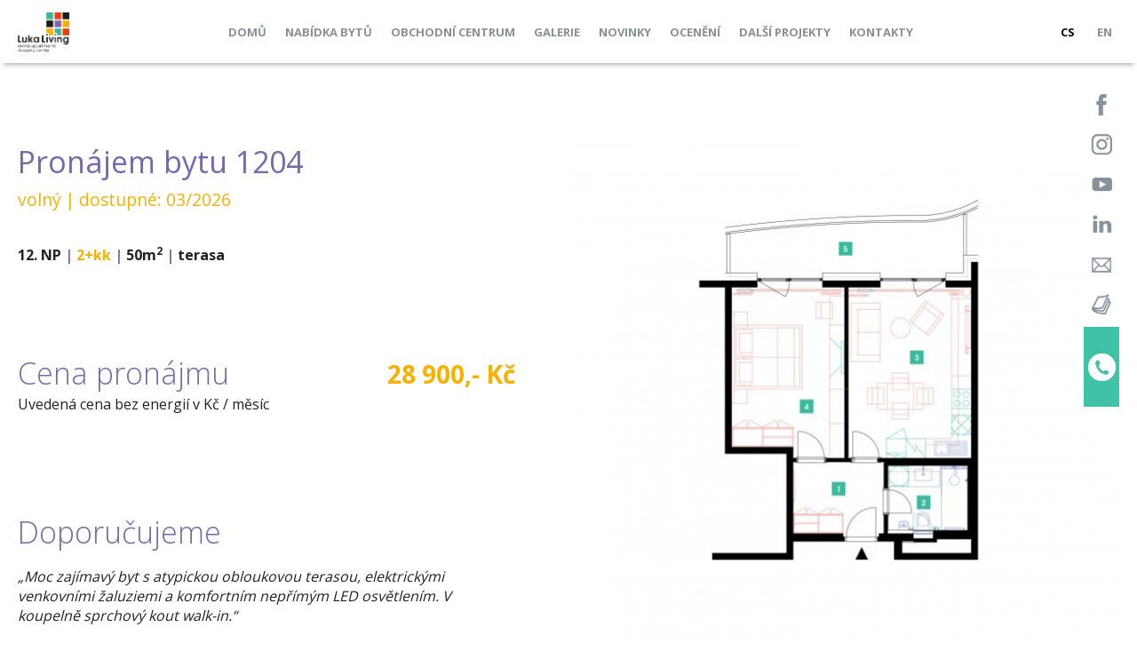

--- FILE ---
content_type: text/html; charset=utf-8
request_url: https://katalog.lukaliving.cz/cs/nabidka-bytu/1204?filters%5Bdisposition%5D%5B1%5D=1&filters%5Bdisposition%5D%5B2%5D=1
body_size: 5974
content:
<!DOCTYPE html>
<html xmlns="http://www.w3.org/1999/xhtml" lang="cs" xml:lang="cs">
<head>
	<meta charset="UTF-8" />
	<meta name="robots" content="index,follow" />
	<meta http-equiv="X-UA-Compatible" content="IE=edge" />
	<meta name="description" content="" />
	<meta name="viewport" content="width=device-width, initial-scale=1.0, maximum-scale=1.0, user-scalable=no" />

	<meta name="description" content="Pronájem moderního bytu v novostavbě za příjemnou cenu. 2+kk v 12. NP s terasou, 50m2, vybavení na míru, nízkoenergetický standard A, zvuková izolace." />

	<link href="https://fonts.googleapis.com/css?family=Open+Sans:300,400,700&amp;subset=latin,latin-ext" rel="stylesheet" type="text/css" />

	<link rel="stylesheet" media="all" href="/css/normalize.css" />
	<link rel="stylesheet" media="screen" href="/css/prettyPhoto.css" />
	<link rel="stylesheet" media="screen" href="/css/jquery-ui.min.css" />
	<link rel="stylesheet" media="screen" href="/css/screen.css?=51" />
	<link rel="stylesheet" media="screen" href="/css/media.css?=33" />
	<link rel="stylesheet" media="print" href="/css/print.css" />

	<link rel="shortcut icon" href="/favicon.ico" type="image/x-icon" />
	<link rel="icon" href="/favicon.ico" type="image/x-icon" />

		<script type="text/javascript">
		var basePath = "";
		var dict = {};
		var recaptchaSiteKey = "6Lc8GQ4UAAAAACGDUf1WHuydyjOPBJxoCmzeShqT";
	</script>

	<!--[if lt IE 9]>
	<script src="/js/html5shiv-printshiv.js"></script>
	<![endif]-->

	<title>Pronájem bytu 1204 | 2+kk s terasou | 12. NP, 50m2</title>
        
		<!-- Google Tag Manager -->
		<script>
		window.dataLayer = window.dataLayer || [];

		if(typeof gtag === "undefined") { function gtag(){ dataLayer.push(arguments); } }

		var defConsents = {
			'ad_storage': 'denied',
			'analytics_storage': 'denied',
			'functionality_storage': 'denied',
			'settings': 'denied',
			'personalization_storage': 'denied',
			'security_storage': 'denied'
		};

		var coParts = document.cookie.split('; ');
		if(coParts.length) {
			var ccVals = coParts.find(function (row) { return row.startsWith('cc_cookie=')});

			if(typeof ccVals !== 'undefined') {
				ccVals = ccVals.split('=');

				if(ccVals && ccVals.length === 2) {
					var ccVal = JSON.parse(ccVals[1]);
					if(typeof ccVal.level !== 'undefined') { ccVal.level.forEach(function (ele) { defConsents[ele] = 'granted'; }); }
				}
			}
		}

		gtag('consent', 'default', defConsents);
		
		(function(w,d,s,l,i){ w[l]=w[l]||[];w[l].push({ 'gtm.start':
		new Date().getTime(),event:'gtm.js' });var f=d.getElementsByTagName(s)[0],
		j=d.createElement(s),dl=l!='dataLayer'?'&l='+l:'';j.async=true;j.src=
		'https://www.googletagmanager.com/gtm.js?id='+i+dl;f.parentNode.insertBefore(j,f);
		 })(window,document,'script','dataLayer','GTM-TRC38C3');</script>
		<!-- End Google Tag Manager -->

		<script type="text/javascript">
		window.smartlook||(function(d) {
		var o=smartlook=function(){ o.api.push(arguments)},h=d.getElementsByTagName('head')[0];
		var c=d.createElement('script');o.api=new Array();c.async=true;c.type='text/javascript';
		c.charset='utf-8';c.src='//rec.smartlook.com/recorder.js';h.appendChild(c);
		} )(document);
		smartlook('init', 'fc7197d0eb04a48622d9db7e65a09a51211bae0e');
		</script>
        
	<script src="https://www.google.com/recaptcha/api.js?amp;render=explicit&amp;hl=cs" type="text/javascript" async defer></script>
</head>

<body class="homepageDetail langcs"> 

	<nav>
		<div class="content">
			<a id="logo" href="https://www.lukaliving.cz/?toWeb=1"><img src="/img/logo.png" alt="Zařízené byty k pronájmu - Praha 5 | Luka Living" /></a>
			<div id="mainMenuWrapper"><ul id="mainMenu" class="closed">

	<li id="mainMenu1" class="">
		<a class="mainHref" href="https://www.lukaliving.cz">Domů</a>
	</li>

	<li id="mainMenu2" class="">
		<a class="mainHref" href="https://katalog.lukaliving.cz/cs">Nabídka bytů</a>
	</li>

	<li id="mainMenu3" class="">
		<a class="mainHref" href="https://www.lukaliving.cz/obchodnicentrum">Obchodní centrum</a>
	</li>

	<li id="mainMenu4" class="">
		<a class="mainHref" href="https://www.lukaliving.cz/galerie">Galerie</a>
	</li>

	<li id="mainMenu5" class="">
		<a class="mainHref" href="https://www.lukaliving.cz/novinky">Novinky</a>
	</li>

	<li id="mainMenu6" class="">
		<a class="mainHref" href="https://www.lukaliving.cz/oceneni">Ocenění</a>
	</li>

	<li id="mainMenu7" class="">
		<a class="mainHref" href="http://www.livingapartments.cz/">Další projekty</a>
	</li>

	<li id="mainMenu8" class=" last">
		<a class="mainHref" href="https://www.lukaliving.cz/kontakt">Kontakty</a>
	</li>
	<ul id="langSwitch">
		<li class="active"><a href="https://katalog.lukaliving.cz/cs/nabidka-bytu/1204?filters%5Bdisposition%5D%5B1%5D=1&amp;filters%5Bdisposition%5D%5B2%5D=1">CS</a></li>
		<li><a href="https://katalog.lukaliving.cz/en/offer-of-flats/1204?filters%5Bdisposition%5D%5B1%5D=1&amp;filters%5Bdisposition%5D%5B2%5D=1">EN</a></li>
	</ul>
	<li class="menuTrigger"><a href="#!"><span class="hamburger trigger"><span class="lines"></span></span></a></li>
</ul></div>
		</div>
	</nav>

	<aside id="socialIcons" class="socialIcons">
		<a class="facebook" href="https://www.facebook.com/LukaLiving/" target="_blank"><img src="/img/social/facebook.png" alt="Facebook" /></a>
		<a class="instagram" href="https://www.instagram.com/lukaliving/" target="_blank"><img src="/img/social/instagram.png" alt="Instagram" /></a>
		<a class="youtube" href="https://www.youtube.com/channel/UCNpvjXzgzvOntj04vhEfUEQ" target="_blank"><img src="/img/social/youtube.png" alt="Youtube" /></a>
		<a class="linkedIn" href="https://www.linkedin.com/company/luka-living-s.r.o./" target="_blank"><img src="/img/social/linked_in.png" alt="LinkedIn" /></a>
		<a class="newsletter-link" href="https://www.lukaliving.cz/oc-newsletter"><img src="/img/social/newsletter.png" alt="Newsletter" /></a>
		<a class="magazine" href="https://www.lukaliving.cz/magazin"><img src="/img/social/magazine.png" alt="Magazine" /></a>
		<a href="tel:+420734515151" class="phone">
			<span class="body">&nbsp;</span>
			<span class="callUs">
				<img src="/img/circle_phone.png" alt="Telefon" /><br />
				<span class="phone">+420 734 51 51 51</span>
			</span>
		</a>
	</aside>


	<main role="main" class="clearfix">
		<aside class="phoneStripe top">
	<span>zavolejte nám</span> <a href="tel:+420734515151">+420 734 51 51 51</a></span>
</aside>
<div class="content contentTop">
<div class="flatTop clearfix">
	<div class="colLeft">
<div id="snippet-flatDetail-h1">		<h1>Pronájem bytu 1204</h1>
</div>		<strong class="notEquipped">volný</strong>

		<strong class="notEquipped"> | 

		

			
			dostupné: 03/2026

		</strong>

		<a class="circleArrow circleArrowLeft mobileOnly rightBack" href="https://katalog.lukaliving.cz/cs?filters%5Bdisposition%5D%5B1%5D=1&amp;filters%5Bdisposition%5D%5B2%5D=1">zpět na katalog bytů</a>

		<p class="detailDesc flatTop">
			<strong>
			12. NP <span class="dev">|</span> <span class="disp">2+kk</span> <span class="dev">|</span> 50m<sup>2</sup>
			
			<span class="dev">|</span> terasa
			</strong>
		</p>

		<div class="price">
			<div class="clearfix">
				<h2>Cena pronájmu<span class="priceTag">28 900,- Kč</span></h2>
			</div>
			<p>Uvedená cena bez energií v Kč / měsíc</p>
		</div>

			<div class="desktopOnly">
				<br /><h2 class="advice">Doporučujeme</h2>
				<p><i>„Moc zajímavý byt s atypickou obloukovou terasou, elektrickými venkovními žaluziemi a komfortním nepřímým LED osvětlením. V koupelně sprchový kout walk-in.“</i></p>
			</div>

			<div class="desktopOnly">
				<br />
				<h2 class="viewsTitle">Galerie bytu</h2>
					<a rel="prettyphoto[views]" href="https://katalog.lukaliving.cz/image/interiors/images/1600x0/0/jpg/66_350_60f01ac75eaa7_1.jpg"><img class="viewImage" src="https://katalog.lukaliving.cz/image/interiors/images/150x112/8/jpg/66_350_60f01ac75eaa7_1.jpg" alt="" /></a>
					<a rel="prettyphoto[views]" href="https://katalog.lukaliving.cz/image/interiors/images/1600x0/0/jpg/66_351_60f01ae960d0f_2.jpg"><img class="viewImage" src="https://katalog.lukaliving.cz/image/interiors/images/150x112/8/jpg/66_351_60f01ae960d0f_2.jpg" alt="" /></a>
					<a rel="prettyphoto[views]" href="https://katalog.lukaliving.cz/image/interiors/images/1600x0/0/jpg/66_352_60f01aee4e545_3.jpg"><img class="viewImage" src="https://katalog.lukaliving.cz/image/interiors/images/150x112/8/jpg/66_352_60f01aee4e545_3.jpg" alt="" /></a>
					<a rel="prettyphoto[views]" href="https://katalog.lukaliving.cz/image/interiors/images/1600x0/0/jpg/66_353_60f01af3c973e_4.jpg"><img class="viewImage" src="https://katalog.lukaliving.cz/image/interiors/images/150x112/8/jpg/66_353_60f01af3c973e_4.jpg" alt="" /></a>
					<a rel="prettyphoto[views]" href="https://katalog.lukaliving.cz/image/interiors/images/1600x0/0/jpg/66_354_60f01af8b3511_5.jpg"><img class="viewImage" src="https://katalog.lukaliving.cz/image/interiors/images/150x112/8/jpg/66_354_60f01af8b3511_5.jpg" alt="" /></a>
					<a rel="prettyphoto[views]" href="https://katalog.lukaliving.cz/image/views/1600x0/0/jpg/13_5afc3e9db3ebf_1213.jpg"><img class="viewImage" src="https://katalog.lukaliving.cz/image/views/150x112/8/jpg/13_5afc3e9db3ebf_1213.jpg" alt="" /></a>
			</div>

		<br />
		<a class="circleArrow circleArrowLeft backLink" href="https://katalog.lukaliving.cz/cs?filters%5Bdisposition%5D%5B1%5D=1&amp;filters%5Bdisposition%5D%5B2%5D=1">zpět na katalog bytů</a>
<div id="snippet-flatDetail-favoritesLink"></div>	</div>
	<div class="colRight plans">
		<div class="clearfix">
			<div class="flatPlan imagesContaier">
				<a rel="prettyphoto[plans]" href="https://katalog.lukaliving.cz/image/flat/1600x0/0/png/174_59d23b4eb1e22_1204.jpg"><img src="https://katalog.lukaliving.cz/image/flat/621x728/0/png/174_59d23b4eb1e22_1204.jpg" alt="12. NP" /></a>
			</div>

			<div class="floorPlan imagesContaier">
				<a rel="prettyphoto[plans]" href="https://katalog.lukaliving.cz/image/flat/1600x0/0/png/174_59d23b48583dd_1204.jpg"><img src="https://katalog.lukaliving.cz/image/flat/450x250/0/png/174_59d23b48583dd_1204.jpg" alt="12. NP" /></a>
			</div>
		</div>

		<div class="mobileOnly card">
			<br />
			<h2 class="cardOpener">Doporučujeme</h2>
			<div class="cardBody">
				<p><br /><br />Moc zajímavý byt s atypickou obloukovou terasou, elektrickými venkovními žaluziemi a komfortním nepřímým LED osvětlením. V koupelně sprchový kout walk-in.</p>
			</div>
		</div>

			<div class="mobileOnly card">
				<br />
				<h2 class="cardOpener viewsTitle">Galerie bytu</h2>
				<div class="cardBody">
					<a rel="prettyphoto[views_mobile]" href="https://katalog.lukaliving.cz/image/interiors/images/1600x0/0/jpg/66_350_60f01ac75eaa7_1.jpg"><img class="viewImage" src="https://katalog.lukaliving.cz/image/interiors/images/150x112/8/jpg/66_350_60f01ac75eaa7_1.jpg" alt="" /></a>
					<a rel="prettyphoto[views_mobile]" href="https://katalog.lukaliving.cz/image/interiors/images/1600x0/0/jpg/66_351_60f01ae960d0f_2.jpg"><img class="viewImage" src="https://katalog.lukaliving.cz/image/interiors/images/150x112/8/jpg/66_351_60f01ae960d0f_2.jpg" alt="" /></a>
					<a rel="prettyphoto[views_mobile]" href="https://katalog.lukaliving.cz/image/interiors/images/1600x0/0/jpg/66_352_60f01aee4e545_3.jpg"><img class="viewImage" src="https://katalog.lukaliving.cz/image/interiors/images/150x112/8/jpg/66_352_60f01aee4e545_3.jpg" alt="" /></a>
					<a rel="prettyphoto[views_mobile]" href="https://katalog.lukaliving.cz/image/interiors/images/1600x0/0/jpg/66_353_60f01af3c973e_4.jpg"><img class="viewImage" src="https://katalog.lukaliving.cz/image/interiors/images/150x112/8/jpg/66_353_60f01af3c973e_4.jpg" alt="" /></a>
					<a rel="prettyphoto[views_mobile]" href="https://katalog.lukaliving.cz/image/interiors/images/1600x0/0/jpg/66_354_60f01af8b3511_5.jpg"><img class="viewImage" src="https://katalog.lukaliving.cz/image/interiors/images/150x112/8/jpg/66_354_60f01af8b3511_5.jpg" alt="" /></a>
					<a rel="prettyphoto[views_mobile]" href="https://katalog.lukaliving.cz/image/views/1600x0/0/jpg/13_5afc3e9db3ebf_1213.jpg"><img class="viewImage" src="https://katalog.lukaliving.cz/image/views/150x112/8/jpg/13_5afc3e9db3ebf_1213.jpg" alt="" /></a>
				</div>
			</div>

		<div id="flatTools" class="clearfix">
			<ul>
				<li><a class="circleArrow circleArrowRight openDemand" href="#!">poptat tento byt</a></li>
				<li>
					<a id="shareFlat" class="circleArrow circleArrowRight" href="#!">sdílet tento byt</a>
					<div class="share clearfix">
						<a href="https://plusone.google.com/share?url=https://katalog.lukaliving.cz/cs/nabidka-bytu/1204" class="googleplus" target="_blank"><span>Share on Google+</span></a>
						<a href="https://twitter.com/home?status=https://katalog.lukaliving.cz/cs/nabidka-bytu/1204" class="twitter" target="_blank"><span>Share on Twitter</span></a>
						<a href="https://www.facebook.com/sharer.php?u=https://katalog.lukaliving.cz/cs/nabidka-bytu/1204&amp;t=Zařízené byty k pronájmu - Praha 5 | Luka Living | Byt 1204" class="facebook" target="_blank"><span>Share on Facebook</span></a>
					</div>
				</li>
				<li>
<div id="snippet-flatDetail-favorites">						<a class="circleArrow circleArrowRight ajax favoriteLink" data-control="flatDetail" href="https://katalog.lukaliving.cz/cs/nabidka-bytu/1204?filters%5Bdisposition%5D%5B1%5D=1&amp;filters%5Bdisposition%5D%5B2%5D=1&amp;do=flatDetail-favoriteAdd">přidat do oblíbených</a>
</div>				</li>
			</ul>
			<ul>
				<li><a class="circleArrow circleArrowRight" href="https://katalog.lukaliving.cz/cs/nabidka-bytu/1204?filters%5Bdisposition%5D%5B1%5D=1&amp;filters%5Bdisposition%5D%5B2%5D=1&amp;do=flatDetail-pdf">vygenerovat PDF</a></li>
				<li><a class="circleArrow circleArrowRight" href="https://katalog.lukaliving.cz/file/flat/174_5f3ba12150340_1204.pdf" target="_blank">stáhnout kartu bytu</a></li>
				<li><a class="circleArrow circleArrowRight" href="/upload/LUKA_garaze-sklepy_cs_6.pdf" target="_blank">stáhnout plán garáží a sklepů</a></li>
			</ul>
		</div>
	</div>
</div>
<div class="flatBottom clearfix">
	<div class="colLeft colLeftWide">
			<div class="card">
				<h2 class="cardOpener">Výčet benefitů</h2>
				<div class="cardBody">
					<ul class="benefitList">
						<li>Plně vybavený byt</li>
						<li>Interiér na míru</li>
						<li>Zařízená kuchyň</li>
						<li>Veškeré elektrospotřebiče</li>
						<li>Wi-fi</li>
						<li>LED TV - sat. programy</li>
						<li>Zdravotní matrace</li>
						<li>Sklep</li>
						<li>Recepce s hotelovými službami</li>
						<li>24/7 ostraha</li>
						<li>Podzemní hlídaný parking</li>
						<li>Nabíjecí stanice pro elektromobily</li>
						<li>Rychlé inteligentní výtahy</li>
						<li>Tříděný shoz odpadu</li>
						<li>Rekuperace vzduchu</li>
						<li>Nadstandardní akustická izolace mezi byty</li>
						<li>Speciální kročejová izolace podlah</li>
						<li>PENB „A“</li>
						<li>Vysokorychlostní internet FTTD</li>
						<li>Obchodní centrum přímo v areálu</li>
						<li>Velkoprodejna potravin</li>
						<li>Restaurace</li>
						<li>Fitness a wellness</li>
						<li>Školka, dětský koutek, kroužky</li>
						<li>Moderní zdařilá architektura</li>
					</ul>
				</div>
			</div>

	</div>
	<div class="colRight bottom">
		<div class="flatInfo card">
			<h2 class="cardOpener">Informace</h2>
			<div class="cardBody">
				<p class="detailDesc">
					<strong>Byt 1204, <span class="disp">2+kk</span></strong><br />
					12. NP, 50m<sup>2</sup>
					
					, terasa
				</p>

						<table class="roomsList">
							<tr class="total">
								<td class="number" colspan="2"><strong>12. podlaží</strong></td>
								<td class="size">&nbsp;</td>
							</tr>
								<tr>
									<td class="number">1</td>
									<td class="name">předsíň</td>
									<td class="size">6,43 m<sup>2</sup></td>
								</tr>
								<tr>
									<td class="number">2</td>
									<td class="name">koupelna + WC</td>
									<td class="size">4,77 m<sup>2</sup></td>
								</tr>
								<tr>
									<td class="number">3</td>
									<td class="name">obývací pokoj + kk</td>
									<td class="size">21,12 m<sup>2</sup></td>
								</tr>
								<tr>
									<td class="number">4</td>
									<td class="name">ložnice</td>
									<td class="size">18,49 m<sup>2</sup></td>
								</tr>
							<tr class="total">
								<td class="number" colspan="2">Celkem</td>
																<td class="size">50 m<sup>2</sup></td>
							</tr>
						</table>
						<table class="roomsList roomsListOutside">
								<tr>
									<td class="number">5</td>
									<td class="name">terasa</td>
									<td class="size">11,42 m<sup>2</sup></td>
								</tr>
						</table>

				<h2>Cena pronájmu</h2>

				<table class="rentInfo">
					<tr>
						<td class="title">cena bez energií Kč / měsíc</td>
						<td class="value price">28 900,- Kč</td>
					</tr>
					<tr>
						<td class="title">cena za energie a služby</td>
						<td class="value">140,- Kč + DPH / m<sup>2</sup> / měsíc</td>
					</tr>
					<tr>
						<td class="title">vybavení bytu</td>
						<td class="included value">v ceně</td>
					</tr>
					<tr>
						<td class="title">dostupné</td>
						<td class="included value">03/2026</td>
					</tr>
				</table>
				<br /><br />

				<h2>K pronájmu navíc</h2>

				<table class="rentInfo">
					<tr>
						<td class="title">podzemní parkovací stání</td>
						<td class="included value">+ 2 000,- Kč včetně DPH</td>
					</tr>
					<tr>
						<td class="title">sklípek</td>
						<td class="included value">+ 900,- Kč včetně DPH</td>
					</tr>
				</table>
			</div>
		</div>
	</div>
</div></div>

	</main>

	<article id="demand" class="fixContent ">
<div class="overContent clearfix">
	<a class="close" href="#!">&#10060;</a>
	<h2 class="sub">Poptávka</h2>
	<p>Prosím vyplňte následjící formulář, náš obchodík vás bude kontaktovat.</p>
	<p class="detailDesc">
		<h3>Poptávaný byt</h3>
		<strong>Byt 1204, 2+kk</strong><br />
		12. NP, 50m<sup>2</sup>
		
		, terasa
	</p>
	<div class="defForm">
<form action="https://katalog.lukaliving.cz/cs/nabidka-bytu/1204?filters%5Bdisposition%5D%5B1%5D=1&amp;filters%5Bdisposition%5D%5B2%5D=1&amp;do=demand-demandForm-submit" method="post" id="frm-demand-demandForm" class="recaptchaForm">			<input type="text" placeholder="Jméno *" name="firstname" id="frmdemandForm-firstname" required="required" data-nette-rules="{op:':filled',msg:&quot;Položka \&quot;Jméno\&quot; je povinná.&quot;}" value="" />

			<input type="text" placeholder="Příjmení *" name="surname" id="frmdemandForm-surname" required="required" data-nette-rules="{op:':filled',msg:&quot;Položka \&quot;Příjmení\&quot; je povinná.&quot;}" value="" />

			<input type="text" placeholder="Telefon" name="phone" id="frmdemandForm-phone" value="" />

			<input type="text" placeholder="Email *" name="email" id="frmdemandForm-email" required="required" data-nette-rules="{op:':email',msg:&quot;Položka \&quot;Email\&quot; musí být validní email.&quot;},{op:':filled',msg:&quot;Položka \&quot;Email\&quot; je povinná.&quot;}" value="" />

			<div class="select">
<label for="frmdemandForm-how_did_you_hear">Odkud jste se dozvěděl/a o Luka Living?</label>			<select name="how_did_you_hear" id="frmdemandForm-how_did_you_hear" required="required" data-nette-rules="{op:':filled',msg:&quot;Položka \&quot;Odkud jste se dozvěděl\/a o Luka Living?\&quot; je povinná.&quot;}"><option value="">- - -</option><option value="1">rádio</option><option value="2">bezrealitky</option><option value="3">reality.idnes</option><option value="4">sreality</option><option value="5">facebook</option><option value="6">venkovní reklamní plochy</option><option value="7">článek / inzerát v tiskovinách</option><option value="8">jiné</option></select>
			</div>

			<div>
			<input type="checkbox" name="data_agree" id="frmdemandForm-data_agree" required="required" data-nette-rules="{op:':filled',msg:&quot;Položka \&quot;Souhlasím se zpracováním osobních údajů.\&quot; je povinná.&quot;}" />
			<label for="frmdemandForm-data_agree">Souhlasím se <a target='_blank' href='https://katalog.lukaliving.cz/cs/ochrana-osobnich-udaju'>zpracováním osobních údajů</a>.</label>
			</div>

			<input type="submit" name="submit_" id="frmdemandForm-submit" value="Poptat" />

<div><input type="hidden" name="flats" id="frmdemandForm-flats" value="174" /></div>
</form>
	</div>
</div>

	</article>

	

	<footer>
		<div class="content infoTentative">Lukaliving.cz si vyhrazuje právo změny. Veškeré materiály a informace jsou pouze orientační.</div>

		<aside class="phoneStripe">
			<span>zavolejte nám</span> <a href="tel:+420734515151">+420 734 51 51 51</a></span>
		</aside>

	<aside id="socialFooter" class="socialIcons socialFooter">
		<a class="facebook" href="https://www.facebook.com/LukaLiving/" target="_blank"><img src="/img/social/facebook.png" alt="Facebook" /></a>
		<a class="instagram" href="https://www.instagram.com/lukaliving/" target="_blank"><img src="/img/social/instagram.png" alt="Instagram" /></a>
		<a class="youtube" href="https://www.youtube.com/channel/UCNpvjXzgzvOntj04vhEfUEQ" target="_blank"><img src="/img/social/youtube.png" alt="Youtube" /></a>
		<a class="linkedIn" href="https://www.linkedin.com/company/luka-living-s.r.o./" target="_blank"><img src="/img/social/linked_in.png" alt="LinkedIn" /></a>
		<a class="newsletter-link" href="https://www.lukaliving.cz/oc-newsletter"><img src="/img/social/newsletter.png" alt="Newsletter" /></a>
		<a class="magazine" href="https://www.lukaliving.cz/magazin"><img src="/img/social/magazine.png" alt="Magazine" /></a>
	</aside>

		<div class="content"><span id="copyright">©&nbsp;2026&nbsp;Luka&nbsp;Residential&nbsp;s.r.o.</span></div>
	</footer>

	<script src="/js/jquery-1.11.3.min.js"></script>
	<script src="/js/jquery.prettyPhoto.js"></script>
	<script src="/js/netteForms.js"></script>
	<script src="/js/jquery.freezeheader.js?v=1"></script>

	<script src="/js/main.js?v=21"></script>

	<script src="https://privacy.gng.cz/api/script?webId=lukaliving.cz&lang=cs"></script>

	<script type="text/javascript">
	setTimeout(function(){ var a=document.createElement("script");
	var b=document.getElementsByTagName("script")[0];
	a.src=document.location.protocol+"//script.crazyegg.com/pages/scripts/0060/6843.js?"+Math.floor(new Date().getTime()/3600000);
	a.async=true;a.type="text/javascript";b.parentNode.insertBefore(a,b) }, 1);
	</script>
</body>
</html>


--- FILE ---
content_type: text/html; charset=utf-8
request_url: https://www.google.com/recaptcha/api2/anchor?ar=1&k=6Lc8GQ4UAAAAACGDUf1WHuydyjOPBJxoCmzeShqT&co=aHR0cHM6Ly9rYXRhbG9nLmx1a2FsaXZpbmcuY3o6NDQz&hl=cs&v=N67nZn4AqZkNcbeMu4prBgzg&size=normal&anchor-ms=20000&execute-ms=30000&cb=pue2e8an6h6x
body_size: 49506
content:
<!DOCTYPE HTML><html dir="ltr" lang="cs"><head><meta http-equiv="Content-Type" content="text/html; charset=UTF-8">
<meta http-equiv="X-UA-Compatible" content="IE=edge">
<title>reCAPTCHA</title>
<style type="text/css">
/* cyrillic-ext */
@font-face {
  font-family: 'Roboto';
  font-style: normal;
  font-weight: 400;
  font-stretch: 100%;
  src: url(//fonts.gstatic.com/s/roboto/v48/KFO7CnqEu92Fr1ME7kSn66aGLdTylUAMa3GUBHMdazTgWw.woff2) format('woff2');
  unicode-range: U+0460-052F, U+1C80-1C8A, U+20B4, U+2DE0-2DFF, U+A640-A69F, U+FE2E-FE2F;
}
/* cyrillic */
@font-face {
  font-family: 'Roboto';
  font-style: normal;
  font-weight: 400;
  font-stretch: 100%;
  src: url(//fonts.gstatic.com/s/roboto/v48/KFO7CnqEu92Fr1ME7kSn66aGLdTylUAMa3iUBHMdazTgWw.woff2) format('woff2');
  unicode-range: U+0301, U+0400-045F, U+0490-0491, U+04B0-04B1, U+2116;
}
/* greek-ext */
@font-face {
  font-family: 'Roboto';
  font-style: normal;
  font-weight: 400;
  font-stretch: 100%;
  src: url(//fonts.gstatic.com/s/roboto/v48/KFO7CnqEu92Fr1ME7kSn66aGLdTylUAMa3CUBHMdazTgWw.woff2) format('woff2');
  unicode-range: U+1F00-1FFF;
}
/* greek */
@font-face {
  font-family: 'Roboto';
  font-style: normal;
  font-weight: 400;
  font-stretch: 100%;
  src: url(//fonts.gstatic.com/s/roboto/v48/KFO7CnqEu92Fr1ME7kSn66aGLdTylUAMa3-UBHMdazTgWw.woff2) format('woff2');
  unicode-range: U+0370-0377, U+037A-037F, U+0384-038A, U+038C, U+038E-03A1, U+03A3-03FF;
}
/* math */
@font-face {
  font-family: 'Roboto';
  font-style: normal;
  font-weight: 400;
  font-stretch: 100%;
  src: url(//fonts.gstatic.com/s/roboto/v48/KFO7CnqEu92Fr1ME7kSn66aGLdTylUAMawCUBHMdazTgWw.woff2) format('woff2');
  unicode-range: U+0302-0303, U+0305, U+0307-0308, U+0310, U+0312, U+0315, U+031A, U+0326-0327, U+032C, U+032F-0330, U+0332-0333, U+0338, U+033A, U+0346, U+034D, U+0391-03A1, U+03A3-03A9, U+03B1-03C9, U+03D1, U+03D5-03D6, U+03F0-03F1, U+03F4-03F5, U+2016-2017, U+2034-2038, U+203C, U+2040, U+2043, U+2047, U+2050, U+2057, U+205F, U+2070-2071, U+2074-208E, U+2090-209C, U+20D0-20DC, U+20E1, U+20E5-20EF, U+2100-2112, U+2114-2115, U+2117-2121, U+2123-214F, U+2190, U+2192, U+2194-21AE, U+21B0-21E5, U+21F1-21F2, U+21F4-2211, U+2213-2214, U+2216-22FF, U+2308-230B, U+2310, U+2319, U+231C-2321, U+2336-237A, U+237C, U+2395, U+239B-23B7, U+23D0, U+23DC-23E1, U+2474-2475, U+25AF, U+25B3, U+25B7, U+25BD, U+25C1, U+25CA, U+25CC, U+25FB, U+266D-266F, U+27C0-27FF, U+2900-2AFF, U+2B0E-2B11, U+2B30-2B4C, U+2BFE, U+3030, U+FF5B, U+FF5D, U+1D400-1D7FF, U+1EE00-1EEFF;
}
/* symbols */
@font-face {
  font-family: 'Roboto';
  font-style: normal;
  font-weight: 400;
  font-stretch: 100%;
  src: url(//fonts.gstatic.com/s/roboto/v48/KFO7CnqEu92Fr1ME7kSn66aGLdTylUAMaxKUBHMdazTgWw.woff2) format('woff2');
  unicode-range: U+0001-000C, U+000E-001F, U+007F-009F, U+20DD-20E0, U+20E2-20E4, U+2150-218F, U+2190, U+2192, U+2194-2199, U+21AF, U+21E6-21F0, U+21F3, U+2218-2219, U+2299, U+22C4-22C6, U+2300-243F, U+2440-244A, U+2460-24FF, U+25A0-27BF, U+2800-28FF, U+2921-2922, U+2981, U+29BF, U+29EB, U+2B00-2BFF, U+4DC0-4DFF, U+FFF9-FFFB, U+10140-1018E, U+10190-1019C, U+101A0, U+101D0-101FD, U+102E0-102FB, U+10E60-10E7E, U+1D2C0-1D2D3, U+1D2E0-1D37F, U+1F000-1F0FF, U+1F100-1F1AD, U+1F1E6-1F1FF, U+1F30D-1F30F, U+1F315, U+1F31C, U+1F31E, U+1F320-1F32C, U+1F336, U+1F378, U+1F37D, U+1F382, U+1F393-1F39F, U+1F3A7-1F3A8, U+1F3AC-1F3AF, U+1F3C2, U+1F3C4-1F3C6, U+1F3CA-1F3CE, U+1F3D4-1F3E0, U+1F3ED, U+1F3F1-1F3F3, U+1F3F5-1F3F7, U+1F408, U+1F415, U+1F41F, U+1F426, U+1F43F, U+1F441-1F442, U+1F444, U+1F446-1F449, U+1F44C-1F44E, U+1F453, U+1F46A, U+1F47D, U+1F4A3, U+1F4B0, U+1F4B3, U+1F4B9, U+1F4BB, U+1F4BF, U+1F4C8-1F4CB, U+1F4D6, U+1F4DA, U+1F4DF, U+1F4E3-1F4E6, U+1F4EA-1F4ED, U+1F4F7, U+1F4F9-1F4FB, U+1F4FD-1F4FE, U+1F503, U+1F507-1F50B, U+1F50D, U+1F512-1F513, U+1F53E-1F54A, U+1F54F-1F5FA, U+1F610, U+1F650-1F67F, U+1F687, U+1F68D, U+1F691, U+1F694, U+1F698, U+1F6AD, U+1F6B2, U+1F6B9-1F6BA, U+1F6BC, U+1F6C6-1F6CF, U+1F6D3-1F6D7, U+1F6E0-1F6EA, U+1F6F0-1F6F3, U+1F6F7-1F6FC, U+1F700-1F7FF, U+1F800-1F80B, U+1F810-1F847, U+1F850-1F859, U+1F860-1F887, U+1F890-1F8AD, U+1F8B0-1F8BB, U+1F8C0-1F8C1, U+1F900-1F90B, U+1F93B, U+1F946, U+1F984, U+1F996, U+1F9E9, U+1FA00-1FA6F, U+1FA70-1FA7C, U+1FA80-1FA89, U+1FA8F-1FAC6, U+1FACE-1FADC, U+1FADF-1FAE9, U+1FAF0-1FAF8, U+1FB00-1FBFF;
}
/* vietnamese */
@font-face {
  font-family: 'Roboto';
  font-style: normal;
  font-weight: 400;
  font-stretch: 100%;
  src: url(//fonts.gstatic.com/s/roboto/v48/KFO7CnqEu92Fr1ME7kSn66aGLdTylUAMa3OUBHMdazTgWw.woff2) format('woff2');
  unicode-range: U+0102-0103, U+0110-0111, U+0128-0129, U+0168-0169, U+01A0-01A1, U+01AF-01B0, U+0300-0301, U+0303-0304, U+0308-0309, U+0323, U+0329, U+1EA0-1EF9, U+20AB;
}
/* latin-ext */
@font-face {
  font-family: 'Roboto';
  font-style: normal;
  font-weight: 400;
  font-stretch: 100%;
  src: url(//fonts.gstatic.com/s/roboto/v48/KFO7CnqEu92Fr1ME7kSn66aGLdTylUAMa3KUBHMdazTgWw.woff2) format('woff2');
  unicode-range: U+0100-02BA, U+02BD-02C5, U+02C7-02CC, U+02CE-02D7, U+02DD-02FF, U+0304, U+0308, U+0329, U+1D00-1DBF, U+1E00-1E9F, U+1EF2-1EFF, U+2020, U+20A0-20AB, U+20AD-20C0, U+2113, U+2C60-2C7F, U+A720-A7FF;
}
/* latin */
@font-face {
  font-family: 'Roboto';
  font-style: normal;
  font-weight: 400;
  font-stretch: 100%;
  src: url(//fonts.gstatic.com/s/roboto/v48/KFO7CnqEu92Fr1ME7kSn66aGLdTylUAMa3yUBHMdazQ.woff2) format('woff2');
  unicode-range: U+0000-00FF, U+0131, U+0152-0153, U+02BB-02BC, U+02C6, U+02DA, U+02DC, U+0304, U+0308, U+0329, U+2000-206F, U+20AC, U+2122, U+2191, U+2193, U+2212, U+2215, U+FEFF, U+FFFD;
}
/* cyrillic-ext */
@font-face {
  font-family: 'Roboto';
  font-style: normal;
  font-weight: 500;
  font-stretch: 100%;
  src: url(//fonts.gstatic.com/s/roboto/v48/KFO7CnqEu92Fr1ME7kSn66aGLdTylUAMa3GUBHMdazTgWw.woff2) format('woff2');
  unicode-range: U+0460-052F, U+1C80-1C8A, U+20B4, U+2DE0-2DFF, U+A640-A69F, U+FE2E-FE2F;
}
/* cyrillic */
@font-face {
  font-family: 'Roboto';
  font-style: normal;
  font-weight: 500;
  font-stretch: 100%;
  src: url(//fonts.gstatic.com/s/roboto/v48/KFO7CnqEu92Fr1ME7kSn66aGLdTylUAMa3iUBHMdazTgWw.woff2) format('woff2');
  unicode-range: U+0301, U+0400-045F, U+0490-0491, U+04B0-04B1, U+2116;
}
/* greek-ext */
@font-face {
  font-family: 'Roboto';
  font-style: normal;
  font-weight: 500;
  font-stretch: 100%;
  src: url(//fonts.gstatic.com/s/roboto/v48/KFO7CnqEu92Fr1ME7kSn66aGLdTylUAMa3CUBHMdazTgWw.woff2) format('woff2');
  unicode-range: U+1F00-1FFF;
}
/* greek */
@font-face {
  font-family: 'Roboto';
  font-style: normal;
  font-weight: 500;
  font-stretch: 100%;
  src: url(//fonts.gstatic.com/s/roboto/v48/KFO7CnqEu92Fr1ME7kSn66aGLdTylUAMa3-UBHMdazTgWw.woff2) format('woff2');
  unicode-range: U+0370-0377, U+037A-037F, U+0384-038A, U+038C, U+038E-03A1, U+03A3-03FF;
}
/* math */
@font-face {
  font-family: 'Roboto';
  font-style: normal;
  font-weight: 500;
  font-stretch: 100%;
  src: url(//fonts.gstatic.com/s/roboto/v48/KFO7CnqEu92Fr1ME7kSn66aGLdTylUAMawCUBHMdazTgWw.woff2) format('woff2');
  unicode-range: U+0302-0303, U+0305, U+0307-0308, U+0310, U+0312, U+0315, U+031A, U+0326-0327, U+032C, U+032F-0330, U+0332-0333, U+0338, U+033A, U+0346, U+034D, U+0391-03A1, U+03A3-03A9, U+03B1-03C9, U+03D1, U+03D5-03D6, U+03F0-03F1, U+03F4-03F5, U+2016-2017, U+2034-2038, U+203C, U+2040, U+2043, U+2047, U+2050, U+2057, U+205F, U+2070-2071, U+2074-208E, U+2090-209C, U+20D0-20DC, U+20E1, U+20E5-20EF, U+2100-2112, U+2114-2115, U+2117-2121, U+2123-214F, U+2190, U+2192, U+2194-21AE, U+21B0-21E5, U+21F1-21F2, U+21F4-2211, U+2213-2214, U+2216-22FF, U+2308-230B, U+2310, U+2319, U+231C-2321, U+2336-237A, U+237C, U+2395, U+239B-23B7, U+23D0, U+23DC-23E1, U+2474-2475, U+25AF, U+25B3, U+25B7, U+25BD, U+25C1, U+25CA, U+25CC, U+25FB, U+266D-266F, U+27C0-27FF, U+2900-2AFF, U+2B0E-2B11, U+2B30-2B4C, U+2BFE, U+3030, U+FF5B, U+FF5D, U+1D400-1D7FF, U+1EE00-1EEFF;
}
/* symbols */
@font-face {
  font-family: 'Roboto';
  font-style: normal;
  font-weight: 500;
  font-stretch: 100%;
  src: url(//fonts.gstatic.com/s/roboto/v48/KFO7CnqEu92Fr1ME7kSn66aGLdTylUAMaxKUBHMdazTgWw.woff2) format('woff2');
  unicode-range: U+0001-000C, U+000E-001F, U+007F-009F, U+20DD-20E0, U+20E2-20E4, U+2150-218F, U+2190, U+2192, U+2194-2199, U+21AF, U+21E6-21F0, U+21F3, U+2218-2219, U+2299, U+22C4-22C6, U+2300-243F, U+2440-244A, U+2460-24FF, U+25A0-27BF, U+2800-28FF, U+2921-2922, U+2981, U+29BF, U+29EB, U+2B00-2BFF, U+4DC0-4DFF, U+FFF9-FFFB, U+10140-1018E, U+10190-1019C, U+101A0, U+101D0-101FD, U+102E0-102FB, U+10E60-10E7E, U+1D2C0-1D2D3, U+1D2E0-1D37F, U+1F000-1F0FF, U+1F100-1F1AD, U+1F1E6-1F1FF, U+1F30D-1F30F, U+1F315, U+1F31C, U+1F31E, U+1F320-1F32C, U+1F336, U+1F378, U+1F37D, U+1F382, U+1F393-1F39F, U+1F3A7-1F3A8, U+1F3AC-1F3AF, U+1F3C2, U+1F3C4-1F3C6, U+1F3CA-1F3CE, U+1F3D4-1F3E0, U+1F3ED, U+1F3F1-1F3F3, U+1F3F5-1F3F7, U+1F408, U+1F415, U+1F41F, U+1F426, U+1F43F, U+1F441-1F442, U+1F444, U+1F446-1F449, U+1F44C-1F44E, U+1F453, U+1F46A, U+1F47D, U+1F4A3, U+1F4B0, U+1F4B3, U+1F4B9, U+1F4BB, U+1F4BF, U+1F4C8-1F4CB, U+1F4D6, U+1F4DA, U+1F4DF, U+1F4E3-1F4E6, U+1F4EA-1F4ED, U+1F4F7, U+1F4F9-1F4FB, U+1F4FD-1F4FE, U+1F503, U+1F507-1F50B, U+1F50D, U+1F512-1F513, U+1F53E-1F54A, U+1F54F-1F5FA, U+1F610, U+1F650-1F67F, U+1F687, U+1F68D, U+1F691, U+1F694, U+1F698, U+1F6AD, U+1F6B2, U+1F6B9-1F6BA, U+1F6BC, U+1F6C6-1F6CF, U+1F6D3-1F6D7, U+1F6E0-1F6EA, U+1F6F0-1F6F3, U+1F6F7-1F6FC, U+1F700-1F7FF, U+1F800-1F80B, U+1F810-1F847, U+1F850-1F859, U+1F860-1F887, U+1F890-1F8AD, U+1F8B0-1F8BB, U+1F8C0-1F8C1, U+1F900-1F90B, U+1F93B, U+1F946, U+1F984, U+1F996, U+1F9E9, U+1FA00-1FA6F, U+1FA70-1FA7C, U+1FA80-1FA89, U+1FA8F-1FAC6, U+1FACE-1FADC, U+1FADF-1FAE9, U+1FAF0-1FAF8, U+1FB00-1FBFF;
}
/* vietnamese */
@font-face {
  font-family: 'Roboto';
  font-style: normal;
  font-weight: 500;
  font-stretch: 100%;
  src: url(//fonts.gstatic.com/s/roboto/v48/KFO7CnqEu92Fr1ME7kSn66aGLdTylUAMa3OUBHMdazTgWw.woff2) format('woff2');
  unicode-range: U+0102-0103, U+0110-0111, U+0128-0129, U+0168-0169, U+01A0-01A1, U+01AF-01B0, U+0300-0301, U+0303-0304, U+0308-0309, U+0323, U+0329, U+1EA0-1EF9, U+20AB;
}
/* latin-ext */
@font-face {
  font-family: 'Roboto';
  font-style: normal;
  font-weight: 500;
  font-stretch: 100%;
  src: url(//fonts.gstatic.com/s/roboto/v48/KFO7CnqEu92Fr1ME7kSn66aGLdTylUAMa3KUBHMdazTgWw.woff2) format('woff2');
  unicode-range: U+0100-02BA, U+02BD-02C5, U+02C7-02CC, U+02CE-02D7, U+02DD-02FF, U+0304, U+0308, U+0329, U+1D00-1DBF, U+1E00-1E9F, U+1EF2-1EFF, U+2020, U+20A0-20AB, U+20AD-20C0, U+2113, U+2C60-2C7F, U+A720-A7FF;
}
/* latin */
@font-face {
  font-family: 'Roboto';
  font-style: normal;
  font-weight: 500;
  font-stretch: 100%;
  src: url(//fonts.gstatic.com/s/roboto/v48/KFO7CnqEu92Fr1ME7kSn66aGLdTylUAMa3yUBHMdazQ.woff2) format('woff2');
  unicode-range: U+0000-00FF, U+0131, U+0152-0153, U+02BB-02BC, U+02C6, U+02DA, U+02DC, U+0304, U+0308, U+0329, U+2000-206F, U+20AC, U+2122, U+2191, U+2193, U+2212, U+2215, U+FEFF, U+FFFD;
}
/* cyrillic-ext */
@font-face {
  font-family: 'Roboto';
  font-style: normal;
  font-weight: 900;
  font-stretch: 100%;
  src: url(//fonts.gstatic.com/s/roboto/v48/KFO7CnqEu92Fr1ME7kSn66aGLdTylUAMa3GUBHMdazTgWw.woff2) format('woff2');
  unicode-range: U+0460-052F, U+1C80-1C8A, U+20B4, U+2DE0-2DFF, U+A640-A69F, U+FE2E-FE2F;
}
/* cyrillic */
@font-face {
  font-family: 'Roboto';
  font-style: normal;
  font-weight: 900;
  font-stretch: 100%;
  src: url(//fonts.gstatic.com/s/roboto/v48/KFO7CnqEu92Fr1ME7kSn66aGLdTylUAMa3iUBHMdazTgWw.woff2) format('woff2');
  unicode-range: U+0301, U+0400-045F, U+0490-0491, U+04B0-04B1, U+2116;
}
/* greek-ext */
@font-face {
  font-family: 'Roboto';
  font-style: normal;
  font-weight: 900;
  font-stretch: 100%;
  src: url(//fonts.gstatic.com/s/roboto/v48/KFO7CnqEu92Fr1ME7kSn66aGLdTylUAMa3CUBHMdazTgWw.woff2) format('woff2');
  unicode-range: U+1F00-1FFF;
}
/* greek */
@font-face {
  font-family: 'Roboto';
  font-style: normal;
  font-weight: 900;
  font-stretch: 100%;
  src: url(//fonts.gstatic.com/s/roboto/v48/KFO7CnqEu92Fr1ME7kSn66aGLdTylUAMa3-UBHMdazTgWw.woff2) format('woff2');
  unicode-range: U+0370-0377, U+037A-037F, U+0384-038A, U+038C, U+038E-03A1, U+03A3-03FF;
}
/* math */
@font-face {
  font-family: 'Roboto';
  font-style: normal;
  font-weight: 900;
  font-stretch: 100%;
  src: url(//fonts.gstatic.com/s/roboto/v48/KFO7CnqEu92Fr1ME7kSn66aGLdTylUAMawCUBHMdazTgWw.woff2) format('woff2');
  unicode-range: U+0302-0303, U+0305, U+0307-0308, U+0310, U+0312, U+0315, U+031A, U+0326-0327, U+032C, U+032F-0330, U+0332-0333, U+0338, U+033A, U+0346, U+034D, U+0391-03A1, U+03A3-03A9, U+03B1-03C9, U+03D1, U+03D5-03D6, U+03F0-03F1, U+03F4-03F5, U+2016-2017, U+2034-2038, U+203C, U+2040, U+2043, U+2047, U+2050, U+2057, U+205F, U+2070-2071, U+2074-208E, U+2090-209C, U+20D0-20DC, U+20E1, U+20E5-20EF, U+2100-2112, U+2114-2115, U+2117-2121, U+2123-214F, U+2190, U+2192, U+2194-21AE, U+21B0-21E5, U+21F1-21F2, U+21F4-2211, U+2213-2214, U+2216-22FF, U+2308-230B, U+2310, U+2319, U+231C-2321, U+2336-237A, U+237C, U+2395, U+239B-23B7, U+23D0, U+23DC-23E1, U+2474-2475, U+25AF, U+25B3, U+25B7, U+25BD, U+25C1, U+25CA, U+25CC, U+25FB, U+266D-266F, U+27C0-27FF, U+2900-2AFF, U+2B0E-2B11, U+2B30-2B4C, U+2BFE, U+3030, U+FF5B, U+FF5D, U+1D400-1D7FF, U+1EE00-1EEFF;
}
/* symbols */
@font-face {
  font-family: 'Roboto';
  font-style: normal;
  font-weight: 900;
  font-stretch: 100%;
  src: url(//fonts.gstatic.com/s/roboto/v48/KFO7CnqEu92Fr1ME7kSn66aGLdTylUAMaxKUBHMdazTgWw.woff2) format('woff2');
  unicode-range: U+0001-000C, U+000E-001F, U+007F-009F, U+20DD-20E0, U+20E2-20E4, U+2150-218F, U+2190, U+2192, U+2194-2199, U+21AF, U+21E6-21F0, U+21F3, U+2218-2219, U+2299, U+22C4-22C6, U+2300-243F, U+2440-244A, U+2460-24FF, U+25A0-27BF, U+2800-28FF, U+2921-2922, U+2981, U+29BF, U+29EB, U+2B00-2BFF, U+4DC0-4DFF, U+FFF9-FFFB, U+10140-1018E, U+10190-1019C, U+101A0, U+101D0-101FD, U+102E0-102FB, U+10E60-10E7E, U+1D2C0-1D2D3, U+1D2E0-1D37F, U+1F000-1F0FF, U+1F100-1F1AD, U+1F1E6-1F1FF, U+1F30D-1F30F, U+1F315, U+1F31C, U+1F31E, U+1F320-1F32C, U+1F336, U+1F378, U+1F37D, U+1F382, U+1F393-1F39F, U+1F3A7-1F3A8, U+1F3AC-1F3AF, U+1F3C2, U+1F3C4-1F3C6, U+1F3CA-1F3CE, U+1F3D4-1F3E0, U+1F3ED, U+1F3F1-1F3F3, U+1F3F5-1F3F7, U+1F408, U+1F415, U+1F41F, U+1F426, U+1F43F, U+1F441-1F442, U+1F444, U+1F446-1F449, U+1F44C-1F44E, U+1F453, U+1F46A, U+1F47D, U+1F4A3, U+1F4B0, U+1F4B3, U+1F4B9, U+1F4BB, U+1F4BF, U+1F4C8-1F4CB, U+1F4D6, U+1F4DA, U+1F4DF, U+1F4E3-1F4E6, U+1F4EA-1F4ED, U+1F4F7, U+1F4F9-1F4FB, U+1F4FD-1F4FE, U+1F503, U+1F507-1F50B, U+1F50D, U+1F512-1F513, U+1F53E-1F54A, U+1F54F-1F5FA, U+1F610, U+1F650-1F67F, U+1F687, U+1F68D, U+1F691, U+1F694, U+1F698, U+1F6AD, U+1F6B2, U+1F6B9-1F6BA, U+1F6BC, U+1F6C6-1F6CF, U+1F6D3-1F6D7, U+1F6E0-1F6EA, U+1F6F0-1F6F3, U+1F6F7-1F6FC, U+1F700-1F7FF, U+1F800-1F80B, U+1F810-1F847, U+1F850-1F859, U+1F860-1F887, U+1F890-1F8AD, U+1F8B0-1F8BB, U+1F8C0-1F8C1, U+1F900-1F90B, U+1F93B, U+1F946, U+1F984, U+1F996, U+1F9E9, U+1FA00-1FA6F, U+1FA70-1FA7C, U+1FA80-1FA89, U+1FA8F-1FAC6, U+1FACE-1FADC, U+1FADF-1FAE9, U+1FAF0-1FAF8, U+1FB00-1FBFF;
}
/* vietnamese */
@font-face {
  font-family: 'Roboto';
  font-style: normal;
  font-weight: 900;
  font-stretch: 100%;
  src: url(//fonts.gstatic.com/s/roboto/v48/KFO7CnqEu92Fr1ME7kSn66aGLdTylUAMa3OUBHMdazTgWw.woff2) format('woff2');
  unicode-range: U+0102-0103, U+0110-0111, U+0128-0129, U+0168-0169, U+01A0-01A1, U+01AF-01B0, U+0300-0301, U+0303-0304, U+0308-0309, U+0323, U+0329, U+1EA0-1EF9, U+20AB;
}
/* latin-ext */
@font-face {
  font-family: 'Roboto';
  font-style: normal;
  font-weight: 900;
  font-stretch: 100%;
  src: url(//fonts.gstatic.com/s/roboto/v48/KFO7CnqEu92Fr1ME7kSn66aGLdTylUAMa3KUBHMdazTgWw.woff2) format('woff2');
  unicode-range: U+0100-02BA, U+02BD-02C5, U+02C7-02CC, U+02CE-02D7, U+02DD-02FF, U+0304, U+0308, U+0329, U+1D00-1DBF, U+1E00-1E9F, U+1EF2-1EFF, U+2020, U+20A0-20AB, U+20AD-20C0, U+2113, U+2C60-2C7F, U+A720-A7FF;
}
/* latin */
@font-face {
  font-family: 'Roboto';
  font-style: normal;
  font-weight: 900;
  font-stretch: 100%;
  src: url(//fonts.gstatic.com/s/roboto/v48/KFO7CnqEu92Fr1ME7kSn66aGLdTylUAMa3yUBHMdazQ.woff2) format('woff2');
  unicode-range: U+0000-00FF, U+0131, U+0152-0153, U+02BB-02BC, U+02C6, U+02DA, U+02DC, U+0304, U+0308, U+0329, U+2000-206F, U+20AC, U+2122, U+2191, U+2193, U+2212, U+2215, U+FEFF, U+FFFD;
}

</style>
<link rel="stylesheet" type="text/css" href="https://www.gstatic.com/recaptcha/releases/N67nZn4AqZkNcbeMu4prBgzg/styles__ltr.css">
<script nonce="SNUkx_o3DDNOSMdwOKQgAA" type="text/javascript">window['__recaptcha_api'] = 'https://www.google.com/recaptcha/api2/';</script>
<script type="text/javascript" src="https://www.gstatic.com/recaptcha/releases/N67nZn4AqZkNcbeMu4prBgzg/recaptcha__cs.js" nonce="SNUkx_o3DDNOSMdwOKQgAA">
      
    </script></head>
<body><div id="rc-anchor-alert" class="rc-anchor-alert"></div>
<input type="hidden" id="recaptcha-token" value="[base64]">
<script type="text/javascript" nonce="SNUkx_o3DDNOSMdwOKQgAA">
      recaptcha.anchor.Main.init("[\x22ainput\x22,[\x22bgdata\x22,\x22\x22,\[base64]/[base64]/[base64]/ZyhXLGgpOnEoW04sMjEsbF0sVywwKSxoKSxmYWxzZSxmYWxzZSl9Y2F0Y2goayl7RygzNTgsVyk/[base64]/[base64]/[base64]/[base64]/[base64]/[base64]/[base64]/bmV3IEJbT10oRFswXSk6dz09Mj9uZXcgQltPXShEWzBdLERbMV0pOnc9PTM/bmV3IEJbT10oRFswXSxEWzFdLERbMl0pOnc9PTQ/[base64]/[base64]/[base64]/[base64]/[base64]\\u003d\x22,\[base64]\\u003d\x22,\x22GMO9ISc5wp01w71IwonCuRnDjBLCrsOJW2ZQZ8OKcw/DoEANOF0LwqvDtsOiIhd6WcKBe8Kgw5I1w7jDoMOWw7JmICUbIUp/[base64]/DjRlXfyDComHDtsK/CSrDnWJWw5LCk8O+w5DCjmVtw6BRAHDCkTVXw67Dp8OXDMORYz09J33CpCvCkcONwrvDgcOLwrnDpMOfwr5Aw7XCssOaTAAywq11wqHCt0vDosO8w4ZZRsO1w6ERIcKqw6tzw64VLnrDo8KSDsOSbcODwrfDkMOuwqV+TX8+w6LDgl5ZQnfClcO3NTV/worDj8KEwoYFRcOIIn1JIcK2HsOywoPCpMKvDsKAwrvDt8K8SsKkIsOiZwdfw6QfcyARSMO2P1R6ShzCu8Kfw5AQeWFlJ8Kiw73CkTcPDzRGCcK8w7XCncOmwpbDsMKwBsOAw4/DmcKbb1LCmMORw4TCocK2woBzR8OYwpTCvW/DvzPCocOaw6XDkVLDg2w8PFYKw6EVFcOyKsKJw6lNw6g6wrfDisOUw5MHw7HDnHovw6obfsK+PzvDsTREw6hvwrprRyHDjBQ2wpc7cMOAwrAHCsORwoEfw6FbXMKCQX4QJ8KBFMKAalggw5NveXXDpMOBFcK/[base64]/CkAjCm3RVXAQ4w5rCgSYTwqTCoMK4wq/[base64]/DiwMqdXYRdFMhw7ArwoTCiirDhcKGXEEDFwTDn8KSw5A6w6loSw/DvcOCw5nDtcOSw5jCrRHDicOOw4MpworDlsOzw4UsCj3DisKqR8KwBsKOYsKRKMKyUMKtSyt4Ol7CqxbCqsOZelLCkcK5w5rCscODw4HCkwXCmB8cw4LCsn0qbjLDiFkMw5vCkVTDoygaUiPDoDxWOMKQw44/CHrCh8OEJsKkwrzCp8KHwpnCiMOpwphOwq9rwp/[base64]/Fnl9wrpzwpbCg8KiwpNRw65ua1kSPE/CqsKNfcOaw5XCpMK1w6V1woQJF8K1FnfCpMOnw5LCqMObwrYQD8KcVRXCksKzwr7Du14jN8KOBwLDlFTCg8KvDkU2w7BQM8OewrPCvlFeI1JHwr7CvgXDtcKJw73ChBXCtMOvER/Dq1Edw7N3w5LCm2LDucO1wrrCqsKqbnohBcOOQFMbw6jDjcOPTg8Nw5o3wpzCrcKlZXAIKcOjwpM6DsKEFQwpw6/Dq8OLwrJ8Z8ObT8Knw745w4sLSMOsw6Uaw6PCoMOQMWTCmsKhw4xMwp5Bw6LChMKGBnppOcOVOsKHHVHDpS/DqsKWwoEswrRPwrnCqksiQ1XCocKGwrXDkMKGw4nClwYjHGsgw4UFw73ClXtdNX/CsUXDtcO0w5TDsBvCusOQJUvCvsKETzrDp8O3w60HUMOsw5zCt2XDhMOSbMKla8ORwrbDr0fCv8KdaMOrw57Drg5fw4hdWsOKwrXDtGAZwrATworCpRXDjwwEw6TCiEHDoiwnOMKVFyXCjHR/[base64]/Cl37Cn8Kfw5IJVMO6WVMIwoLCtcKrw6Uew6vDqcO4CsOPMEoMwoJHEi5VwpBDw6fCtVrDmQXCpcKwwp/DkMKLcD7DosKdQVxSw4LCtAtQw797R3Bbw6bDucKUw4/DvcKTIcKtwprCmsKkWMODC8KzFMO3wqh/eMK6MsOMPMOSREnCi1rCt23ClsOYNTXCjMKfXULDl8KlGsKXecK/G8OjwpTDvzXDucOnwqgUCsKmbsO0MX8mRMOLw7TCsMOkw54awrLDtjjDh8OAMDHDh8KbeVhRwpfDp8KfwoI4wqPCgBbCrMOcw7tKwrHDqcKsPcK3w5EndGYlCm/DosKQGMKRwpbCvivDmsKWwpDDoMKJwrrDq3YBMA3CgVTCo3IDNytCwq8mc8KyCBN6w5nCuQnDhn7CqcKSNsK4wp0+f8OVw5DCuHbDmnEIw7HCm8K7Xl0BwovDqGtIesK2Im/DmcOlE8KfwpkhwqsIwp0/w6LDmDrCj8KZw5gjw7jCo8KZw6V/ZT/[base64]/CtMKCw7t8Z0ZyHsOGfTcQwo4NQ8K9fTvCnMOrwoZRw6PDrMKyScK+wq/DtH/CqFEWworDhMOQwpjDpU7DvsKnwq/CpMOTFcOnHcK2bsOew4nDlcOVR8K0w7bChcOywrElRx7Dh3nDsHFkw651EMOpwqFnN8OCwrczcsK7OMO8wqxZwrVOYiXCrMKzWgzDvjnCrz7Dm8OrJMKFw6hJwrnDvRAXJDMbwpIZwqcKN8KzUG/CsEZuczDDkMKdwr46RcKzaMKmwq04ZMOgw69KDXsRwrrDrsKFJn/[base64]/Csx58w4cswp/CggV3w4gAw4DDrsOxIx7Dgi1xAsKAw5N/w6Q6w5vCgmHDnMKSw70vOENUwpgow40iwoAqPlsxwp7CtMOfEsOPw7vCvnMXwpweUCxhw5vCkcKcw7FLw7LDgUIOw4PDk195T8ORR8Opw7/CkGlnwqLDtTMeAF7Du2UMw5BHw57Dqgh7wpM9KVHCvcKIwq7CgVzDisOvwrUuTcKQdMOsdk4tw4zDpnDCoMKxXGMVIB9ofQDCsi4eb2o5w7EnXzA4X8Ksw64NwqbCusKJw5TDjcOQHwADwojCmMKBNkc8w7TDvXc/[base64]/Ds3RzwqzCmMKfD8Khw5tOwpXDkAfDj8OwFB10IMKzwpM7SE07wpMJAVRDIMO4PMK2w4TDkcOzVxQXHh8PCMKow5l4wrBsHiXCsS1zw6XDpG8Lw69Dw5LCg08WfVPCvsOyw7pgIMOwwp3Ds3bDs8OGwq/DrsOfQMO+w7PCjm4wwppmYMKuw6jDq8OzGTssw5jDmnXCt8OqBw/DsMOhwq/DlsOiwrDDmD7Dp8Kww5/[base64]/woxgYMKGaMOtw7LDpcK5w4nDlg4iecKUOXTCtEJJVSk0woxuUV1VccOWKjplFH8TW2NZFQIxB8KtQTpbwq7CvWXDq8Khwq43w73DvT/[base64]/DmjlvTCHCuSkhCMOcwrrDqsKnAHTCvF8xwqEbw50fwqbCvS0bam3DtcOnwpwjwp3CosK0w509EHV5wrDCpMOmwq/DlcKywp49fsK0w5bDt8KWbcO1H8ODBRNWIMOGwpDCrwccwp7Do1gyw4VDw43Do2UfRsKvP8K5Z8OiT8OOw5AtM8O5NAfDvcOAH8Klw4spXVrDmsKew4XDvyvDgXkWUl9zHVUUwpzCuUvCrSjDs8ObCUXDt0PDm3TCiB/Cr8Kzwr1dw5kLL2NCwq7DgVo3w4TDrsO6w5jDqlwMw6LDmG8icm5Jw7xEd8Kow7fCgDHDnkDDjMOewrQwwqoqBsOCw43CqX8WwrkJfAYXwpNeFT8YUkFpwpltSsK/[base64]/w7xXCcO/bmLClcK5wp9hcQLDgsKEQhrDj8KeesOJwpPCnDUAwozCsxxBw6lxKsOsNVXCqk3DtSbDtcK8LsKWwpELScOjGsKdAsOUB8KpWEbCkghdSsKDPsK8SiMDwqDDhsOewokvOcOETSPCpsO5w5jDsFcZTsOnwppPwo8lw7fComsFTsKowqx3QMO/[base64]/[base64]/CnkYZwpzDrMO+UcOnP8K1wrLCvsOdAMOtwq0cw4vDqcKRZAcZwq3CgExsw558B0VZwpDDmjfCpVjDgcOFekDCusOhbGNLUjhowoFENQI0asO6QHBuEhYYMAxCFcOIM8KgB8KFI8KEwr0MH8OUAcO+bk3DrcOFAUjCsz/[base64]/[base64]/DpsOQMMOibRjDh8KQwq5SwpHDkMO3w6nDkjXCkW7Dv8OMWyzDpwbDlRVZwoTCp8ONw4wowrXCtsKvD8Kjw7PCt8OXw6xRSsKswp7DtDTDqxvCrR3DtjXDhsODb8OFwqzDnMOJwo3DgMO/w7PCtm/Cr8OQfsO0eCPDi8OOFsKCw4tYIEFRVcOTXMKhUBMHdkXDs8KmwpXChMOSwocGw7kuAnbDoEHDlGLDnsOTwqDCh0gQw7N0cBo0w7PDjBTDsD49IHfDqkd2w77Dtj7ClcK/woLDognChsOEwqNOw5Uvwrhpwo3Dv8Ovw5zCmhNoOgNYUDNDwoLChMORwr/ChMK7w5PDtx3Ckj04MSZdcMK6H1XDvSQmw6vCusKnJcOGwpRCB8K+wqjCq8OLwo0lw5HCusKww4TDm8KHY8KQSR3Ch8KMw7bCuy7DoDTDh8KywrLDpmd2wqcpwqpiwrDDksOXWAVdYALDqcKiPQ/CvsKyw4TDrHM3w5/DlU3CksKBwqbCg1/CqCQ3DAEFwonDqljCtmZDdMOIwr8lFRDDtgozZMK+w6vDtFFfwq/CvcOKaxPCjnTDqsOVVMO8OD7DoMOtLWgLbkQrSUVBwqPCr1XCgh8Zw5rDtDXCjWREA8KAwoTDt0PDgFASw7DDpcO4HgvCtcOWTcOdL3M1bhPDgkpEw6cswqTDmyvDnQMFwp7DgsKkWsK6E8O3wqrDs8KXw7QtHMKJc8O0OS3Ck1vDnmkSVwfCssOqw54/S3ghw7zCsVZrTiLCnQg6aMK9BU90wobDlCnDv3t6w7t2w6gNLmzDusKODlAKFjNhw7zDuz5qwp/[base64]/CrcOQa8Ojw40ZDcOzw6lXaS/DisOxUcK8ScOxXzjChWHCol/DqUPCmMK1B8KxPcOCVlTDmgPDuyzDocOLwpvCosK3w6EGb8OPw5trD1DDgnnCnWfCjGnCrylqcR/DrcO/w4vDr8Kxwr3ChW9WaG7CqHMiVMKaw7DCqMOww57CqjTCjA0vDBc4dl04AHnDhxPCp8KPwpPDkMKgUsOVwrHDqMOAdX/Cjm/DhWzDn8O8f8OAwpbDisOsw7fCpsKRMz4cwrxTworDrAl5wrfCosOew442w5Jrwp7CpMKjTyTDsFTDtMOYwpguw6gWY8Kxw4DCkFTDlsOnw7/DmcOiVRTDrsOcw5/[base64]/CgcO/[base64]/[base64]/CukRRwrvCs8K1w6bDgSzDl1fDrSDCjF/DuG0Aw70GwoAKw5NWw4DDuDQTwpZww77Ci8O0BsKZw782dsKcw47DmGjChH1sQlxJdMOVZUzCoMKKw4JnVnXCiMKeNMOrAx1+wq18RGlEBxk7woZQZUdnw7AAw5NUQsOqw49LIMOYw7XCtnZ1c8KRwonCmsO9Y8OCTcO7cFDDl8KEwoA/w5xFwoxiXMO2w7NFw5HChcK6NsK/dWbCrcK3w5bDp8OAcsObKcOCw4EZwr49UW4bwrrDp8O9wqLCvBnDh8ORw7xXw6HDnj7CmzxPF8KWwpvDsCQMJW3DjQE/Q8OxfcKvJcKCSkzDth54wpfCj8OEDGDDuGIkcMOPJMKJwr84TH3DtTtwwqjCnx5swp/DgjQ4S8O7ZMO/B2fCv8KywrfDrynDoW8PJ8Oew5/DucOdNDHCpcOKHMOZw7ICX0TDgVsPw4vDiV07w5MtwoVLwqDDs8KTw7/[base64]/CuS7DtzXDn8OoF8O4wqJ/w5Eaw7pHMsO8wqzCuV1dNcORLXzDoxHClcOMYhzDrWZeSl9IQMKtKhkrwoUswrLDhk5Qw4PDmcKgw4jCiANnEsOiwrDDlcOdwpFzwr0fAk4bcmTChAHDpgnDjyXCrcKWMcK+wpHDlQLCuGIPw7EkAsKWFVbCs8Kew5rCtMKVMsK/XRhswpV0woNgw4FKwpxFacKvCT4YNjJeR8OeDEDCn8KQw65awr7DlRZCw6gXwqUBwr9BUXBjHk9zBcKyZxHCnHzDvsOmeVd3wqHDtcOow48/[base64]/DisOywqnDtBw0F8KFHUrCr1MGwqttwpvCnMONOSVBZ8KMXsO/[base64]/FMOCSDvCgW3DocOLw6ZuR8OtT8Oewp5OwrlEw5PDiAFxw60hwohXQ8O7FV9rw6bDj8KRIDTDtsO8w4hUw6xWwrozWnHDs1rDgF3DiAsgAh9ZRsOlD8Krw6sXJkXDk8K0w7bCvcKbC3HDszbClsOmCcORJSvCgMKsw54qw7kRwoPDoUckwp/CqBXCgMKMwqlNGh0kw6cTwrzDkcOhXz3CkRHCt8K/Y8OoT3YQwovDgCPCuQAqdMOew6J7asO0YFJMwo4oTsK/WcKUesOcVUcHwoQmwofDnsOUwp7DmcOLwoBEwo/Dr8KpT8Ozf8OPb1XCmH3Dkk3DiG0FwqDDjsOew4Mnwo/CvMOUasO2w7JSw7zCk8Ksw5PDkcKFwoPDl3HCkTPDl0REN8ODLcObdSlwwoVOwqRcwqDDpsO6PWPDq3JdFMKIRwrDiAUGD8ONwprCnMONwp3Ci8OBL2jDo8Kzw61aw5LDnXTDpDMrwp/Dq25+wofDmsOiVMK/wr/DvcK4Uh8QwpDCvk4TKsO8wpUNEsOMw7RDQHVLfcKUdsK/UEzDlDN1w4Nzw5LDvMKJwoAqZ8OewpbCrsOowrzDm3DDnB9Gw4jCl8OewrPCnsOfbMKTwoA8HlNxfcOQw4HCpCJDHCfCoMO2Y1FdwrLDizxbwoxkcMK+LcKrWcOYCzgUNsOHw47ClU4xw5IVN8K/wpA4X3fCoMOTwqjCrsOuYcOoJVLDpXV9w6Z+w58QFC/Cm8KhLcKWw50kRMOGY1PCh8OXwozCqQIPw4x2CcKXwpVLTMK7ckxzw6M/[base64]/DrkbDuxRDw4rCjGcXesK5JCbDkjhFw7xgTcK+M8O1bcKMWBsvwr4pw5J+w6sqwodLw7TDpTYKd14AOsO9w5BlDcO/woPDgcKgE8KEwrnDsn9HBcOnbsKicVPCjyFYwo1Nw67CpHtRUUBxw4/CungTwrBsBsOaJ8OiKwsMMWNVwoHCoXRhw6zDpk/DrkDCpsKxeX3DnWIHNsKXw6kqw5EbM8OfOmM9ZcOqRcK9w6Row7c/YgpPVsOew6bCjsO3JsK4IBfCjsKmJsODwrHDscOdw6A6w6TCl8OAwohEIjQfwoPCgcObU0jCqMORHMO8w6IPcMOXDn5fUGvDtsK1CMOTwrHCvMKMPXnCnxrCiH/CuWZaecOiMcKRwpzDrcO9woxQwoRHO35GGsKZwrExPMK6TDDChMK1exLDlTI8bGZfCH/Cv8KlwqgACiLCj8KxfV7Dm1vCnsKMw71gDMOIwpbCv8OVa8O1NVnDj8KMwrEhwq/CrsKZw7/Dvl3CllAGw4spwpkzw5fCq8OHwqjDo8OpTcK8FsOUw55MwrbDnsKIwoJ2w4zCoj1MEsK5CMOaR3zCm8KBC1vCusOrw6Uqw789w68FJ8ORSMKYw6cYw7PCrG7DmMKHwpfCkcO3OxkCw5Iid8KtTcKPecKqZMK5cQrCjzMWwq/DjsOlwrDCvW5AaMKhF2QpQcOjw4xWwrBBbGfDuwhtw6ROw6vCtsKDw6oEL8OXwrjClMOtcTzCtMOlw6dPw4l+w5xDDsKmw6Mww5VbU17DvC7CvsONw715w4E/w4vCpMKhI8KlDwTDtsOvH8O0OkTDisKmDQXDt1VHUCzDuwHDo2oDQMODKsK2wr/DjMKMZsK0wr0yw6UcRzUcwpMMw7vCuMOlI8KUw59lwrARL8K1woPCr8OWwoECL8KEw4p4wrPCjR/[base64]/CgMOhRcKuw4cYEcKyw4TCjQFBcsOONMOXIMKnCsKLLXLCssOMZUBLIitOwq1qQB1FBMKpwo5NXipEw400w6TCuB/DrFYLwp1kLmnCssKVwoVsI8O5wpVywrbDlmvDoCs6B0nCjsKvFcO6RlfDtkLDmwQrw7PCgkFoJ8OCwoJhUWzDhsOdwq3DqMOkw4LCgMO1U8O4MsKwQsOmb8OuwrdaYMK3LzwawpHDp3XDrcKyT8O+w54DUsOVasOmw7Rrw5M7wrTCg8KTeBbDpjvDjA0Iwq/CsWTCscOiS8OVwrYQXMKxBCl/w60TfcOnOhUweG1rwpnCsMKmw6vDvX8/WMKdwooXP1fDuxkSWcOxd8KIwpNjw6FDw6kfwpHDt8KUVcOsWcK4woTCoVrCi3w2wqPDu8KbO8KbYMOBecOdT8OiCsKWZcOgAyQBQcONNlhJDFxswqRab8KGw5zCm8Ogw4HChkrDkG/DtsOtR8ObZUtzw5QgFRMpJMOMw54jJcOOw6/Cs8OaEFEPW8KwwofDoBBfwqHDgzfCtQx5w6dLDngrwpzCrzZYejvDrhBxw4rDtizDiXZQw5c3HMO/w7/DiSfDjcKow7oAwpHCkGhKw5N6d8ObI8KRHcOUBWrDjDUBEUA7QsKFChFpw7PChm/[base64]/UcKgwp9GG8K6RwMFwoPDnnY1RmF9ITfDthfDtyRrIyHCisOZwqRgVsKdexZvw403b8O4wpkjw6vChQoAd8ORwqV4TsKRwqMDSUFew4gYwqAywqzDs8KIw5LDjG1Qw4QFw4bDpB8xa8O3wolpUMKbJknCnh7DhVtSWMOdRzjCvTV2EcKVIMKfw5/CiUvDvmElw6UEwrF/wrdsw7nDosOzw7zCn8KdSR7Dvwp2X2tzBUEiwrYdw5ocwqlywohOWzbDokLCmMKlwoMBw4ksw5HCkWI+w5TCpwHDvcKUw5jCkEzDqR/CjsOvFSNtc8OLw5hTwq3CpsOYwr9jwqFew6F/QMOJwpvCscKVG1zCtcOnw7cXwpzDjBYow7TDlcKmBH0heTHCoScJSsOFUkTDlsKVwr/DjnDCh8OFw67CjMK1wpkaS8K2asOcJ8OmwrvDtmxRwppEwofCrWEhMMKrZ8KVXiXCvn07DsKYw6DDpMOzDDEgBVvCpmvCmHbCoUYkM8OxbMORBEvDt1bCujrDiSPCi8OyU8Oww7HCu8OxwrUrDhLDtcOPLcOywo7CocK3HcKhSyB2ZlXDlMOWMMO/[base64]/CoMOvw5bCl8KgwqMlw6zCisKbPMKqw5fCvRAjwo0uUFLCiMKLw6vDmcKuX8OYf3LDtcO5TDXDoBnDlMKVw50dN8Kyw73DmGzCqcKNRC19LsOJZsOdw7DCqMKHwp0Sw6nDsWIFwp/Dp8Klw6gcE8KQDsOuZGrCr8O1NMKWwpkDH0cvbMKPw7xiw6FMCsOBc8O6w4HCsFbCvMKXFMKlNE3CsMOIX8KSDsOHw6VwwpnCocOceSp7X8OMb0IwwoltwpddVSIQV8ONThNNU8KMIAXDpXDCkMKKw7ZCw5vCpcKvw5DCvMK9YVMNwqpJaMKxXWPDmcKFwpt7fAB/wpzCuSHCshkLL8OLwqxRwqcVYcKFQsOiwrXDn1YRWTxLF0bDmEbCgFjCr8OCwo/DvcOIRsK3EX4RwobCmCowEMKnw6vCihIXJVjCnB14wqM0KsKyHD7DscKsEcO7RwV4Yy8mOMKuKwDCl8Oqw4ckFVgawqfCpnZowpPDhsO1Yh06YR5Qw6YowoLCjcOBw5TDkS/CrMKfDsONwr3CrgnDkFvDrQVmTsO7VyzDgcOtUsOLwpJ2wrHChjjDicKVwrZOw4FIwqLCq2N8SMKcHFIlwroPw4YQwrvCvlAqccKEw4dDwq7DkcKjw5XCjw8IAWjCmcK1woE/w7bChCxleMO9AsKEwoVkw7AcUjPDp8OpwpvDvxVtw6TCtkcfw6rDi1IGwqbCnUlPw4FYOjTDrE/[base64]/AsKxwodlPsKZw5cPw7lQbcKxcMOlBMOTM2dTwrjCsFnDkMKZwq/DnMKJW8KzRHMRAQw5Sl5dwo8nGVfDo8OdwrkvPzkqw7YcIGXCjcOKw7nCvmfDoMK8Z8OqDMKowo06ScOQSwEwXkw7dGvDgCzDvMKyesOjw4nCusK+XSnCgsK9BSPDq8KONw8qH8KqQsOwwqDDkwDDq8Kcw4LDkcOCwrvDrFVBB1MOw584PhzCi8Kbw64Xw7Q/[base64]/[base64]/[base64]/[base64]/DtSDDlS44F8OCBMO8w7cOQsOHwonCjcK8wprDksOuDCcPcBHDpXnCqsOwwo3Dmgkcwp/[base64]/DtznCg8ORwrZ5wrXCnB7CicOdSjkiJ3HDr8K3UA07w7HDvQLCssOpw5JOOX4OwqA/K8KIYsOcw5EPwqEUPsK7w5zChMOPMcKIwpNQCQzDs31sI8K7RELCsHIEw4PCkFw6w6tbJMKXfHbDuS7DqsKBTH3CjlwIw4hSScKUIsKfVFoMYlzDoG/CtMOGcUzDmUXDoT0Gd8KIw7ZBwpDCicK8ZhRJOXwfKcOow67DtsOqwqrCt1Jmw4kyZ1HCu8KRBEDCmMKywoc1K8Knw6jCgCJ4W8OxGU7DlR7ClcKHTRFNw7c9e2jDthkBwoXCtB/Cpk9Cw5JTw7rDsl4zJcK5RsK7w5B0wo00wqVvwrnDq8Kuw7XCrRjDkMKuWBnDiMKWJcKwaVTDnDQuwpIGHMKBw6XCvMOuw7BkwrBFwpANHAnDqH/ClBIDw5TDmsOIasOnPkowwpI5wqbCh8KvwojCpsK/w6HCk8KcwqpYw64mKgUowrgsR8Ovw6rDvAsjEkgKecOuw6fDn8KZGVjDqwfDhhNiBsKlw6jDlMOCwrvDsEAQwqjCicOYe8OVwoY1FBPCsMOIcV4yw5PDtRXDlGFnwol8WkxfZjrDkFnCo8O/DSnDqsOKwpcCa8Kbw7zDk8ODwoHCmcKdwqzDlmfDnU7CpMO9dl3CuMKbVRzDvcOOwrPCq3/Dt8KMHyfDq8KWYMKcw5fCowvDlFpew7scJmPCn8OHT8KWdcOyfMOOdsK4wo0EQ13CowzDvMOaPsKQwq/CiATCtGl9w7nCucOcw4XCjMO6I3fCjsKxw5pPCzXCoMOtLnhlF2jCg8KgFR0xaMKXIMKXbcKBwrzCn8OKacOPXMORwoA9clHCocOgwoLCisOSw5kFwp7CrGprJsOZHxXCjMO3aSFbwo5UwqBWG8Kzw7Qmw6UMwqDCgEHCiMKgX8Kow5BUwr5/w63CnyQow73Dl17CmcKewppychZHwqHDikZZwoZsfsOJw5PCt3VNw7/DmMOGPMKRBxjCtwHDs1tywohqwowoCMOaRWl6wqLCm8O7wobDr8OiwqLDpcOaJ8KGe8KHw7zCn8Kewo/DvcK9NMOZwoc7wqFwXMOxw43CrMOuw6XDscKbwpzCkTJ3wo7CnWlRTAbCtDPDpi0MwqPCrcOZHMOLwrfDosKWw5BTfXfCkRHCkcKIwqrDsjMbw6YtZsOEw5HCh8KHw7vCpMKIJcO7JsK0w43Dj8Opw6/CuArCsBwDw5HCmxbCsVNGw5/Cjjt2wq/DqHpAwp/CrWHDhmvDucKSCsKpMcK9ZcKUwr8MwoDCj3TCn8O3w6czw7JZJjMJw6pGVHYuw78kw4AVwq8Zw73DgMOMZ8OAw5XDksKGfcOOHXBMZcKgdhzDm0DDiB/DnsK8WcOrScOOwpARw7bDtxTCoMOzwqLDjsOgZ09KwpoXwprDncKGw5cmGWwHW8KycQrCi8OHZk7Dm8KGScK/C3zDnS07RcKbw6zDhhjDvsOgUXQdwpwgwqwfwqB6WVoWwotjw4fDiTFfB8OJRMKkwoRGLkESKXPCrSwMwp/[base64]/[base64]/DizjDshDDph5Owq9RHWzCicOAw5fDsMOBw4bChcOcaMKgcsO+w7bCv1zCn8Kwwp1Nw7jCp3hSwoPDn8K8AQgewonCjBfDmA7CssO8wqfCrEAUwr5Rwr7Co8OyJcKOS8O0eXtlIiIBL8KjwpwHwqoWZFNrVcOLLSM/IgXDuCp9UMOjJDsIPcKFIF3CnnbChF47w6Viw5XCr8Osw7dcw6HDkD4XMBppwo7CscO3w6HCuk/DqyHDksOWwohFw6TDhglwwqTCviPDrsKiw5DDuVwBwpYFwqJ9w6jDsHTDmE/CgH3DhMKHdhXDhMKHwq3DllslwrBxIcKlwrBsOMKqfMOuw6TCtsOAAAPDjsKnw7Fiw7Fqw5rCoyBnc2LCs8Oyw7/[base64]/wp1XGBrDsBJddMO3wr3CosKnw6/DqMKpw7XCjMKdDMOHR03Ci8O0wqQ/[base64]/Cn8KUwrTCom/ChmHCmMOww4jCisOEw4FrwrPDi8O7w7zCiyhyHsKRwq7DlMKBw5I1ZsOrw63CiMOdwo86UMOaGGbCh2kyworClcO0DmPDuw12w6JJegReWUHChMO8YC8Vw5VOwrA/SBwLYm0aw5/Ds8Kjwo5xwoh5dmsYZMKtIw9RacKjwoHCh8KWRsO4IMOzw5TCocKgJMOuNMKbw6AFwpk/[base64]/w6fDqFjDhcKLwqbDn2gmwqVmw6Uww5TDtcKbS8KYw5EufsOdUcK6cU/[base64]/[base64]/DsMOVw7I3a8OPwpo2w6rCjxpGwp0fw50Rw5M0eDXDrg0Kw5lNTMOBLMKcZcKPw7JMK8KuZsKlw7zCl8OPasKpw4vCjU0sbB/[base64]/Cn1HCh1N9B8OdCUjCgsK1wq4qbifDsDrCrilCwoLDnsKJUcOnwp14w4DDgMK7RHIMJ8KQw5vCnsKeMsOORwXCikAFUcKow7nCvARDw5gIwrEgSW3DjMKFBw/[base64]/DksO5ZsKnF8KfwrPDrsOLwpzDnCLDjSJSUh/CpAlBL1fCkcOvw5IMwrXDlMKCwpPDhFQbwrURFUXDoSoBworDpDjDk0dzwrzCtHrDoQLCiMKXw7sfK8OwHsK3w7bDkMK/XWhVw5zDnMO4EilNVMO8ZQnDjCMKw6nDrH1cZcOIwph5Og/DqXpEw4LDkMOIwrcBwpFKwq/DpMODwq5VVRXCtxJTwqFaw4LCtsOzV8Kyw7rDusKpBx9Lw5F7HMO7PknDjTVfLEvDscKOCVvDucOgwqfCkAF1wpTCmsOrwrszw5rCnMO7w7nCuMKmCMKtYmZtZsOOwpgqa3LCnsOjwrfCl23DtsOLw5LChMK0VUJ0RxTCqRjCl8KcOj7DrmPDkDbDvcKSw612w5wvw6/ClsOkw4XCsMKNWD/Dr8Kew7gEIDw0wq0eFsODLsKFAsKOw5xewp3DmcKSw6JybsKnw6PDlX4hwrPDr8OWQsOkw7UyK8OlQ8OPXMOEf8KPwp3Dk2rDt8O/MsKnBEbCv1rChEYwwoh4w4bDkFfCpmzCusKCUsO3TBrDpcOgBMOKUsORLljCn8Oww6bDo1hKXcOwEcK9w6LDjT3Dk8Kjwr7CjcKZZsKXw4vCtsOqw6jDvA8qAcKqc8O/OQUSSsODQz/DtgHDiMKHXsKmR8KxwpXCkcKgJhrCrcK+wqrCkwlHw7LCtWMwVMO8Ug9bwrXDkgnDvMOow5nCgsOqwqwMbMOfwqHCjcKAEsOqwosjwofDoMK2wrrCmMKPNj8iwrJAbHHCsAXCgCvClRzDrRnDs8OoQQkuw47CrW/DvU8SdknCu8OnEsKnwo/CuMKiMsO5w7bDoMO9w7hncQkaQlcUZQU+w73Dm8Odw67Dq3YMYEozwonCnGBEUsO7E2pcWcOmDUsrBzLDmcK8w7EfPCvDmGDCgSDCiMOQUcKww5MJfcKYw6PDvGXDkRPDoSPDo8KxNWsnw5lFw5zCpnzDu2sfw71hGi9nWcKNMsOMw7jCk8O/LF/DrcOtZcOwwpoUe8Kaw7szw5nDohkDZsKoeAhzaMO8wpJAw67CgyLCtH8tKGHDtMK8woUfwrXCikDCuMKHwrtJwrxnIjDCtwZFwqHClcKtFsKBw7Npw4xxesOEXXQmw6zCswPCucO7w4QvcmAtfEnCmE7CqAtOwrHDkj/[base64]/Dj8OyHW4TwpNJwphiHsK8XGHDmhHCjB8dw5TCsMKTWcKKRF4WwrVHwrrDvwwTaEIJP257wqLCrcK2P8OKwqTCm8KKPiY+cChfJSDDsA3DiMKeb3vCtsK6HsKOF8K6w6VAw5pJw5HCrGA+EcOPw6t0XcOww6fDgMOiOsO2Ag/ChMKodFXDnMOlR8Oxw7bDvFfCiMOEw7LDjWLCuyjCvVnDi2grwqgow5Q4Q8OdwqU3CUpJw77DuzTDlMKWVsK8JCvCvcKpw5zDpVcDwqF0S8Odw7Rqw5RlDcOyBsO3wpRRE1AFP8OEw7hFV8Ksw7/ChMOAAMKfBsOKw5nCmGU2Iyopw4Z9cH/DlyzDvG8JwqLDlUoJJcOFw63DucOPwrBBw4DCr2tWOMKfccK+w78Ww4jDisKAwpDDosK/wr3CrcKTXEPCrC5AesKxAVhUVcOwC8OtwoTDmMOiMFTDrWnCgF/[base64]/Csl1Nw5Vze0pJw7NOw5/DniRdOGpQwpJ7L8O0IsKOw5nCnsKtw7cnw6vColbCpMOywokhHsO1woIrw71SFmRSw6Mqf8KsXDDDuMOlCsOcUsOrAcOGYcKteDrCicK/[base64]/CocK6wpJ9YMKXCDjDi8Oaw5/ClsKIwp9PBmbCnFPDrsOgMSsKw4DDncK4DhvCiw7DtjdOwpXCosOtYR1VRVorw5ggw6bCmRUdw7wHecO8wo18w7Muw4fCkS4Rw70kwofDhVVXPsO6I8OTP07Din53XMO+w71TwoXCmCt3wrVIwpw6XsOqw6pCwqfCoMKewq8gHG/ClVTDtMOUU2/DqcOfA27Cl8KdwpQpY2M/[base64]/[base64]/DnVDCt0kcwqVVw4TDsmDDoDYQV8K4HnHDhcKWOAXDpFgRL8KZworDhMK0QcKKB2hjwr9cDMKqwoTCtcO3w7jCj8KBTRwhwprCnzBsJcKtw4/ClCERCiLDhsOOwqgsw6HDvUVkIsK/wpHCnRvDjxBVworDmcK6w5bCuMOrw6NresO5eX08eMOtcH9lHAx7w7XDiyRewpVWwqpow47DgyR/wprCrhATwppwwodaWCXDlMKOwrtxw6JLAxtow4JMw5nCpsK3FCpJJGzDohrCp8KAwqfDlQkDw4Few7vDqyjDgsK6wo7CnGJMw6lww7ktWcKOwo/DsDfDnn5lZkRswp3Chj/DgAXDgwx7wo3CujXCv2trw7Utw4vDhwHCssKCK8KWwrPDscOqw64OOjpzwrdLc8KpwrnCiivDpMKvw7EGw6bCs8KSw6vDugVuwoTClTlhMMKKPyxew6DDq8O/w5jCiAcGUcK/B8Opw6kCY8OLOClcwrUcPcOxw756w7Qkw5jCjGsuw7XDvsKGw57CrsOiMFkPAsOyCzvDm0HDvStlwpTCvMKJwqjDiBjDqMOhI0fDqsKGwqXCvsKrNlbCqF/Clw4Qwo/DtcKvAMKLdsKtw7pywqjDr8O8wqc2w5/CrMK8w7rChCXDvE9VSsOAwo0IekbCj8KSw6vCqsOqwqjDmETCj8ObwpzCnj/Dq8K4w4PCksKRw4pALitIIcOFwpMQwqxRMMOzID4rRcKHWHLDkcKcCMKPw4TCvg/CpD1ebWdxwoPDoSofd3/ChsKBPgjDvsOaw7NfG2rCjBLCjsOdw5Yaw5zDt8O6exrDo8O4w5ERN8Kmw63DsMKlFgU/WlrDj3MCwrxEOcKkCMOmwqMIwqIrw7/DosOlBMKywrxIwrPCkMODwrYWw4DCiU/Dv8OXB315wrTDr2MBKsKxScOWwoPDrsOHw5TDtmXClsKGR3wSw4bDvU3CpD/CqX3DtcKKw4QtwqTCp8K0wrpbZGsQFMO4E1EzwqvDtjx/WkZ5QsKxBMO4wp3Co3E7wrnDtk9Xw47DrsKQwo5Dw7fDq3HDmk7CpcO1UMKELcKPw4UkwqBzwqjCt8O3bwVeKh/Ck8KDwoNaw7HCkl8qw6NibcK6woTCl8OVPMKRwpLCkMKqwolIwotyGGk8wq01CFLCuWzDjMKgHmnDlhXDpSNweMOrwozDuUgpwqPCqsOlP1t5w5fDrsOgScOWJT/CjF7ClDY3w5QOJgzDnMOjw7QjIWDDjSTCo8OoD27CsMK2CEktBMK5LzZewpvDosKAeX8Aw7ZhbhdJw6EoVFHCgcKBwoFRPcOVw7XDksODBgPDl8K9w4jDlQ7DvsObw78+w50yA2zCtMKXIcOfQxjChMK9NjvCtcOTwp8mVCk6w4QdD0VZSMO+wr1dwp/[base64]/DgMKkw4fCpcO6VMK2w5XDhcO8d8KxIcK6KcOgw65xb8KdMcOKw6/CtcKbwpY8woFLwqQCw7siw7XDrsOcw4nDlsKkG39zPFhKM0RSwocuw5vDmMOVwq/CilvCpcOebBcfw414dxZ4w7ZMYxXCpQnCp3wXwrhEw50ywrVMwp8Hw7HDmSdCUcOCwrPDumVcw7bCqG/[base64]/DlSLCusKcwprCp2pUcykvwqRMwojCvkjDh07CtTpvwqzCpRXDtljCm1XDhMOjw488w5l1JVPDr8KuwqcIw7B+OMKTw4DCvcOEwrrCmDRewr/[base64]/CmEDCmCPCm2MqIcKPw6HDtWFsCl0OcUVjAVt0w4sgCQjDgg/DvsO8w5vDh3kGfgfDuzQiOn7CqMOkw7F5EMKOWUkXwrxRLX1Ow4fDmMOtw7HCpiUowrhpUBM+wp5ew6vCnz8UwqdkP8K/wq3CvsOMw6wXw4tUCMOrw7jDv8KtFcO9woDDm13CnAvCp8OmwqjDnlMUHw0Gwq/DmybDo8KkUCbCiiIUwqXDtF3CinIOw6Rtw4PDhMOUwpY2wrzCkw7DvsOLw7k9Eg8ywpIgJsK9w5nCq0PDgmbCuR/[base64]/DvHXCkV8Fd8KAw5vDi8Olw7jCjzZgJMO6ITdfw4xGw7TDsy/Cn8Kyw4cXwpvDiMK7YMKhSsKkdsKGFcOMw5coJMOFBEpjccK2w4TDuMKiwrzCoMKbw73CucOfBRlLKVTCh8OfP21VWiY4Hxlbw5jCoMKlAA/[base64]/DsEPDkcK/w7jChMOHwqxnw5INWEDCrT/CuFPClSDDvMKcw6tzFMOrwpV8UcOSBcOXJsKCw73CsMOvw6lpwoBxwobDiz05w6obwr7DgnBmPMKyOcOsw6XDt8KZelggw7TCmyJDJCBdGnLDgcKLR8O5PwgoS8K0fcKPwrHDksOAw4DDh8O1RDLCgcOyc8OEw4rDp8OIVmnDtFgsw7jDlMKvaSnDm8OAwp/[base64]/[base64]/DijjCqMK4HjfDvEnCikDDmTwwCsKVwp7CgRLCgWUVbxfDshYdw4fDo8OJLXNkw4V9wpFvwojDssOWw7VbwrsvwqzDjsKTLcOqb8KWBMK0wrfCmcK6w6InUMOzXENow4bCrsOcNVhwHltlehZEw7vChHEpHQQcc2PDnwPDrwHCu1E/wqfDoDkkwpfCjWHCv8Ojw7k+WVQlAcKmeBrCpMKQwpJuVy7CnCsLw47DisO+QMOjI3fDgBchwqQrw5cMccO6B8OowrjDj8OpwrshBx5pLVjDoinCvC3Dt8OYwoY8TsKSw5vDuV0wYGDDsljCm8KAw5XDnmgfw6zClsOcY8KAL0UVw4vCjWEiwq9sTcOZwpfCr2/ClMKxwpxPFsOTw47Clh/DgC3DgsKGESA6wpYbKDR1fMKew64hJ3zDg8OEw58ww57DvMKrFg4lwpRSwpjDn8KwKxNGVMKCJQtCwokWwrzDjUs5AsKkw4IRL0VMBVFoMlw0w4Vmf8OVasOrGg/[base64]/DqXF1w5jDjcKRw7vDsABMPcK1wq4Wwp1OIMKcEVnCsMOmYMOnCEbCosORwpgIw5AHLcKaw7PCqh0ww43DisOHLijCi0Alw5Ryw7rCo8OAw5A+wprDj38Ew54ywp0dalHCi8OjF8OnPcOWLsOBU8KoPCdccxwYb1LCucKmw7LDqn1IwpxNwo/DosOTWcKAw5nDsilCwqdYaCDCmnzDn1suwqkIcA7DlwhMwoNow7hTH8OcanhPw6gsY8O+PEQ8w69Pw6XCihITw79Nw4xXw4nDmmxzDh42IMKrU8KIMsKxeksWXcO/wqTCvMO8w4E1FsK7JcK2w6PDj8O3DMO/wo3DiXNVJsKEW0Q5X8K1wqhEY27DnsKwwrpObWZLwqNsdcOawq5sNMO6wrvDkCYwdkoew5Afwq4SFXAMWMOGXsKxKgrCm8OJwo/CtmVoAMKDCXkVwo/CmMKQMsKkY8KDwoZpw7DCpxEEw7QqckrDqkQBw5x1K2XCtsOnbT54RX3Di8O9UA7Chz3DrzRhQRB2wofDo2/DpUddwrHDtkI3wrQSwphrJsKqw6A6FG7Dm8Oew4FiWBARKcO3w6/DrWoIMyPDtR7CrsOjwoR1w6HDvD7DhcOTesOOwqjCncOsw6xbw5huw4vDgsODwoMSwrpwwq7Ch8OCPMOGfMKtVAs+KcOmw73CqMORL8Kpw5jCjF7Ds8KmRBvCnsOcMCY6wpF6esO7asOwOcOIFsKKwqLDuw4cwrF7w4Qwwq0xw6vCm8KNwrPDuFrDiz/[base64]/CuMKPCMKXwrfDnMKewoPCnnvDkcOxw6FiGVzDs8KZwp3CkhAOw5BFBVnDmWNOe8OJwojDrAJAw6heJ1DCvcKBcGNYQ0QDw43ClsOEd3nDnw5TwrM+w7vCscOfacKINcK8w49qw7NCGcKHwq/ClcKCZw/DiH3DkhEkwobDijxeU8KyFSlcGhFVwoHCmMO2BW5KBzPClMOzw5N2w6rCv8K+ZMKMe8KVwo7Cph5CO3XDhgotw7EQw7LDnsOyWB5zwpTCvVJjw4TCp8OkHcOJYMKcVFAn\x22],null,[\x22conf\x22,null,\x226Lc8GQ4UAAAAACGDUf1WHuydyjOPBJxoCmzeShqT\x22,0,null,null,null,1,[21,125,63,73,95,87,41,43,42,83,102,105,109,121],[7059694,810],0,null,null,null,null,0,null,0,1,700,1,null,0,\[base64]/76lBhnEnQkZnOKMAhmv8xEZ\x22,0,0,null,null,1,null,0,0,null,null,null,0],\x22https://katalog.lukaliving.cz:443\x22,null,[1,1,1],null,null,null,0,3600,[\x22https://www.google.com/intl/cs/policies/privacy/\x22,\x22https://www.google.com/intl/cs/policies/terms/\x22],\x22Q1a3iM2dQot9idcUIjosq/SUeuLc6ua07ADL2cbAgMo\\u003d\x22,0,0,null,1,1769487735837,0,0,[117,42,160],null,[200],\x22RC-C8PlqgEvrpPVCA\x22,null,null,null,null,null,\x220dAFcWeA65Jt38xaK7Q0MFsWEtdluyNR2BFqxNsem9ebrg3HmMLC8qFcbKsRmZVFsszHwUSf3V_kAC8QpNJB24NDPB8C1rx-zM8g\x22,1769570535987]");
    </script></body></html>

--- FILE ---
content_type: text/css
request_url: https://katalog.lukaliving.cz/css/print.css
body_size: 391
content:
* {
	background: transparent !important;
	color: #000 !important; /* Black prints faster: h5bp.com/s */
	box-shadow: none !important;
	text-shadow: none !important;
}

body {
	font: 12pt/1.4 "Trebuchet MS", "Geneva CE", lucida, sans-serif;
	color: black;
	background: none;
	width: 100%;
}

a img { border: none; }

a,
a:visited {
	text-decoration: underline;
}

a[href]:after {
	content: " (" attr(href) ")";
}

abbr[title]:after {
	content: " (" attr(title) ")";
}

/*
 * Don't show links for images, or javascript/internal links
 */

.ir a:after,
a[href^="javascript:"]:after,
a[href^="#"]:after {
	content: "";
}

pre,
blockquote {
	border: 1px solid #999;
	page-break-inside: avoid;
}

thead {
	display: table-header-group; /* h5bp.com/t */
}

tr,
img {
	page-break-inside: avoid;
}

img {
	max-width: 100% !important;
}

@page {
	margin: 0.5cm;
}

p,
h2,
h3 {
	orphans: 3;
	widows: 3;
}

h2,
h3 {
	page-break-after: avoid;
}

--- FILE ---
content_type: application/javascript
request_url: https://katalog.lukaliving.cz/js/main.js?v=21
body_size: 4951
content:
// Avoid `console` errors in browsers that lack a console.
(function() {
    var method;
    var noop = function () {};
    var methods = [
        'assert', 'clear', 'count', 'debug', 'dir', 'dirxml', 'error',
        'exception', 'group', 'groupCollapsed', 'groupEnd', 'info', 'log',
        'markTimeline', 'profile', 'profileEnd', 'table', 'time', 'timeEnd',
        'timeStamp', 'trace', 'warn'
    ];
    var length = methods.length;
    var console = (window.console = window.console || {});

    while (length--) {
        method = methods[length];

        // Only stub undefined methods.
        if (!console[method]) {
            console[method] = noop;
        }
    }
}());

function global(name, val) {
	var prefix = 'globalvar_';
	if(val != null) {
		//set
		$('body').data(prefix+name, val);
	} else {
		//get
		return $('body').data(prefix+name);
	}
}

var recaptchaInitialized = false;

function recaptchaCallback() {
	recaptchaInitialized = true
	var count = 0;
	$('.recaptchaContainer').each(function(){
		++count;
		var recapId = 'recaptcha'+count;

		var t = $(this);

		$(this).append('<div id="'+recapId+'"></div>');

		grecaptcha.render(recapId, {
			'sitekey': recaptchaSiteKey,
			'callback': function(){
				t.parents('form').data('captchaCompleted', true).submit();
			}
		});
	});
}

(function($) {
    $.preloader = function(options) {
		var opts = $.extend({}, $.preloader.defaults, options);

		if(opts.preventScroll) {
			var html = $('html');
			var prevOverflow = html.css('overflow');
			html.css('overflow', 'hidden');
		}

		//cover muze uz existovat nebo ho doplnime
		if(opts.coverId) {
			var cover = $('#'+opts.coverId);
			if(!cover.length) {
				cover = $('<div id="'+opts.coverId+'" />').appendTo('body');
			}
		}

		var getTimestamp = function(){ return (new Date()).getTime(); }
		var preloadStart = getTimestamp();

		var elements = [];

		$.each(opts.resources, function(k, v){
			/*
			//? jiny typy elementu podle pripony
			var resource = v;
			var extension = resource.split('.').pop();
			$.log(resource, extension);
			*/

			if(typeof(v) !== 'undefined' && v) {
				var preload = $('<img />');
				preload.attr('src', v);
				elements.push(preload);
			}
		});

		var addElements = function(ele) {
			var t = $(ele);

			if(t.is('img') || t.is('video')) {
				elements.push(t);
			} else {
				$('img, video', t).each(function(){
					elements.push($(this));
				});

				$('*', t).each(function(){
					var bgImg = $(this).css('background-image');
					if(bgImg !== '' && bgImg !== 'none') {
						var imgUrl = bgImg.replace('url(','').replace(')','').replace(/\"/gi, "");
						var preload = $('<img />');
						preload.attr('src', imgUrl);
						elements.push(preload);
					}
				});
			}
		}

		$.each(opts.elements, function(k, v){ addElements(v); });
		$(opts.preloadSelector).each(function(){ addElements(this); });

		var total = elements.length;
		var loaded = 0;

		var checkAllLoaded = function() {
			if(loaded === total) {
				var loadingTotal = getTimestamp() - preloadStart;

				var finishLoading = function() {
					if(opts.preventScroll) { html.css('overflow', prevOverflow); }
					if(opts.coverId) { cover.fadeOut(); }
					opts.onLoad();
				};

				if(loadingTotal < opts.minLoadingTime) {
					window.setTimeout(finishLoading, opts.minLoadingTime - loadingTotal);
				} else {
					finishLoading();
				}
			}
		}

		$.each(elements, function(){
			var t = $(this);

			if(t.is('img')) {
				if(t.get(0).complete) {
					++loaded;
				} else {
					var preload = $('<img />');
					preload.prop('src', t.prop('src'));

					preload.on('load', function(){
						++loaded;
						checkAllLoaded();
					}).on('error', function(){
						++loaded;
						checkAllLoaded();
					});
				}
			} else if(t.is('video')) {
				if(t.get(0).readyState === 4) {
					++loaded;
				} else {
					t.get(0).load();

					t.on('canplaythrough', function(){
						++loaded;
						checkAllLoaded();
					}).on('abort error', function(){
						++loaded;
						checkAllLoaded();
					});
				}
			}
		});

		checkAllLoaded();
	};

	$.preloader.defaults = {
		onLoad: function(){},
		preloadSelector: '',
		coverId: '',
		resources: [],
		elements: [],
		minLoadingTime: 0,
		preventScroll: false
	};
}(jQuery));

$(function(){
	//flashes
	var flashes = $('figure.flashes');

	if(flashes.length) {
		$('a.closeFlashes', flashes).click(function(event){
			event.preventDefault();
			flashes.fadeOut(function(){
				flashes.remove();
			});
		});
	}

	$("a[rel^='prettyPhoto']").prettyPhoto({
        theme: 'light_square',
        social_tools: '',
        deeplinking: false,
		overlay_gallery: false
	});

	//recaptcha obevovani
	$('.recaptchaForm').append('<div class="recaptchaContainer"></div>');

	var reCaptchas = $('.recaptchaContainer');
	if(reCaptchas.length) {
		reCaptchas
		.hide()
		.parents('form').submit(function(event){
			var t = $(this);

			if(typeof(t.data('captchaCompleted')) === 'undefined') {
				event.preventDefault();
				if(Nette.validateForm(t.get(0), true)) {
					t.css('position', 'relative');
					t.find('.recaptchaContainer').addClass('absolute').show();
				}
			}

		});
	}

	//project

	//filtry
	$('body').delegate('#showFilter', 'click', function(e) {
		e.preventDefault();
		var filters = $('#filters');

		if(filters.hasClass('opened')) {
			var natHei = filters.height();

			filters
				.height(natHei)
				.removeClass('opened')
				.animate({height: 0});
		} else {
			filters.addClass('opened').height('auto');
			var natHei = filters.height();
			filters
				.removeClass('opened')
				.css({height: 0})
				.animate({height: natHei}, function(){
					filters.addClass('opened');
				});
		}

	});

	$('body').delegate('#hideFilter', 'click', function(e) {
		e.preventDefault();
		var filters = $('#filters');
		var natHei = filters.height();

		filters
			.height(natHei)
			.removeClass('opened')
			.animate({height: 0});
	});

	$('body').delegate('#filters select, #filters input', 'change', function(){
		$.ajax({
			method: 'POST',
			url: '',
			data: { ajaxFilters: $('#frm-filters-form').serialize() },
			dataType: 'json',
			success: function(data) {
				if(data.redirect) {
					document.location.href = data.redirect;
				} else {
					$('#snippet-filters-all').html(data['snippets']['snippet-filters-all']);
					$('#snippet-flatList-all').html(data['snippets']['snippet-flatList-all']);
				}
			}
		});
	});

	//ajax
	$('body').delegate('a.ajax', 'click', function(e){
		e.preventDefault();
		var t = $(this);

		$.ajax({
			method: 'GET',
			url: t.prop('href'),
			data: { control: t.attr('data-control') },
			dataType: 'json',
			success: function(data) {
				if(data.redirect) {
					document.location.href = data.redirect;
				} else {
					$.each(data['snippets'], function(snippetId, html){
						$('#'+snippetId).html(html);
					});

					if($('.favoriteLink').length) {
						$('.flatTop h1').removeClass('favorite');
					} else {
						$('.flatTop h1').addClass('favorite');
					}
				}
			}
		});
	});

	//popupy
	var body = $('body');

	function openPopup(id, e) {
		e.preventDefault();
		body.css('overflow', 'hidden');
		$('#'+id).fadeIn();
	}

	function closePopup(id, e) {
		$('#'+id).fadeOut(function(){
			body.css('overflow', 'auto');
		});
	}

	$('.fixContent a.close').click(function(e){
		var id = $(this).parents('.fixContent').prop('id');
		closePopup(id, e);
	});

	$('.fixContent').click(function(e){
		if($(e.target).hasClass('fixContent')) {
			closePopup($(this).prop('id'), e);
		}
	});

	$('body').delegate('.openDemand', 'click', function(e){
		openPopup('demand', e);
	});

	//share
	$('#shareFlat').click(function(){
		$(this).parent().find('.share').slideToggle();
	});

	//detekce mobilni verze
	var mobileVersion = false;
	var prevMobileVersion = false;

	var menuMobileVersion = false;
	var menuPrevMobileVersion = false;

	function mobileChanged() {
		if($('.mobileOnly').is(':visible')) {
			mobileVersion = true;
		} else {
			mobileVersion = false;
		}

		if(mobileVersion !== prevMobileVersion) {
			prevMobileVersion = mobileVersion;
			return true;
		} else {
			return false;
		}
	}

	function menuMobileChanged() {
		if($('#mainMenu .menuTrigger').is(':visible')) {
			menuMobileVersion = true;
		} else {
			menuMobileVersion = false;
		}

		if(menuMobileVersion !== menuPrevMobileVersion) {
			menuPrevMobileVersion = menuMobileVersion;
			return true;
		} else {
			return false;
		}
	}

	//menu
	var mainMenu = $('#mainMenu');
	mainMenu.data('closed', true);

	$('.menuTrigger a').click(function(e){
		e.preventDefault();
		var t = $(this);

		if(mainMenu.data('closed') === true) {
			mainMenu.removeClass('closed').find('li').not('.menuTrigger').css({'display': 'none'}).fadeIn();
			mainMenu.data('closed', false);
			mainMenu.addClass('active');
		} else {
			mainMenu.find('li').not('.menuTrigger').fadeOut(function(){
				mainMenu.addClass('closed');
				mainMenu.removeClass('active');
			});
			mainMenu.data('closed', true);
		}

		//mainMenu.toggleClass('closed');
	});

	//mobilni karty
	function initCards() {
		if(mobileVersion) {
			$('.cardBody').slideUp();
			$('.cardOpener').addClass('active closed').click(function(){
				$(this).parents('.card').find('.cardBody').slideToggle(function(){
					var t = $(this);
					var opener = t.parents('.card').find('.cardOpener');
					if(t.is(":hidden")) {
						opener.removeClass('opened').addClass('closed');
					} else {
						opener.removeClass('closed').addClass('opened');
					}
				});
			});
		} else {
			$('.cardOpener').removeClass('active closed opened');
			$('.cardBody').slideDown();
			$('.cardOpener').unbind('click');
		}
	}

	$(window).resize(function(){
		if(mobileChanged()) {
			initCards();
		}

		if(menuMobileChanged()) {
			if(!menuMobileVersion) {
				mainMenu.removeClass('closed').find('li').not('.menuTrigger').css({'display': 'inline-block'});
				//$('#mainMenu li#mainMenu1').css('display', 'none');
				mainMenu.data('closed', false);
			} else {
				mainMenu.find('li').not('.menuTrigger').css({'display': 'none'});
				mainMenu.addClass('closed');
				mainMenu.data('closed', true);
			}
		}
	}).resize();

	//vybiracka

	var duration = 150;

	var outsideFloor = $('.outsideFloor');

	if(outsideFloor.length) {
		var floorNum = $('.floorNum');
		var oneFloor = $('#floorDescription .oneFloor');
		var oneFloorActive = $('#floorDescription .oneFloorActive')
		var floorMap = $('.floorMap');
		var outsideFloorActive = $('.outsideFloorActive');
		var floorMapActive = $('.floorMapActive');
		var explanation = $('#explanation');
		$.preloader({preloadSelector: '.oneFloorPlan img'});

		var outsideMapAreaOver = false;


		$('.outsideMap area').mouseover(function(){
			outsideMapAreaOver = true;

			var id = $(this).prop('id').replace('mapOutsideSm', '').replace('mapOutside', '');
			outsideFloor.fadeOut(duration);
			$('#outsideFloor'+id).fadeIn(duration);

			floorNum.hide();
			$('#floorNum'+id).show();

			oneFloor.hide();
			$('#floorDesc'+id).show();

			floorMap.hide();
			$('#floor'+id).show();

			explanation.show();
		});

		var floorDesc = $('#floorDesc');

		var outsideMapAreaOutTimeout = null;

		var outsideMapAreaOut = function() {
			if(!outsideMapAreaOver) {
				explanation.hide();

				if(outsideFloorActive.length) {
					var id = outsideFloorActive.attr('id').replace('outsideFloor', '');
					$('#mapOutside'+id).mouseover();
					explanation.show();
				}

				if(floorMapActive.length) {
					floorMap.hide();
					floorMapActive.show();
				}
				if(oneFloorActive.length) {
					floorDesc.hide();
					oneFloorActive.show();
				}
			}
		};

		$('.outsideMap area').mouseleave(function(){
			outsideMapAreaOver = false;
			/*
			if(outsideMapAreaOutTimeout) { window.clearTimeout(outsideMapAreaOutTimeout); }

			outsideMapAreaOutTimeout = window.setTimeout(function(){
				outsideMapAreaOut();
			}, 200);

			outsideFloor.fadeOut(duration);
			floorNum.hide();

			oneFloor.hide();
			floorDesc.show();

			explanation.hide();
			*/
		});

		outsideMapAreaOut();

		$('#floorDetail .floorUp').click(function(e){
			e.preventDefault();
			var t = $(this);
			var floorDetail = t.parents('.floorMap');
			var upFloor = floorDetail.next('.floorMap');
			if(upFloor.length) {
				t.removeClass('inactive');

				floorDetail.hide();
				upFloor.show();

				var floorDetailId = floorDetail.prop('id').replace('floor', '');
				var upFloorId = upFloor.prop('id').replace('floor', '');

				$('#mapOutside'+floorDetailId).mouseout();
				$('#mapOutside'+upFloorId).mouseenter();
			} else{
				t.addClass('inactive');
			}
		});

		$('#floorDetail .floorDown').click(function(e){
			e.preventDefault();
			var t = $(this);
			var floorDetail = t.parents('.floorMap');
			var upFloor = floorDetail.prev('.floorMap').not('#noFloor');
			if(upFloor.length) {
				t.removeClass('inactive');

				floorDetail.hide();
				upFloor.show();

				var floorDetailId = floorDetail.prop('id').replace('floor', '');
				var upFloorId = upFloor.prop('id').replace('floor', '');

				$('#mapOutside'+floorDetailId).mouseout();
				$('#mapOutside'+upFloorId).mouseenter();
			} else {
				t.addClass('inactive');
			}
		});

		//male planky

		var oneFloorPlanMap = $('.oneFloorPlanMap');

		$('area', oneFloorPlanMap).mouseenter(function(){
			var id = $(this).prop('id').replace('flatOutlineMap-', '');

			$('.flatOutline').hide();
			$('#flatOutline-'+id.replaceAll(/\./, '\\.')).show();
		});

		$('body').append('<div id="flatData">test</div>');

		var flatData = $('#flatData');
		var offsetX = 30;
		var offsetY = 20;

		oneFloorPlanMap.mousemove(function(e){
			var area = $(e.target);
			if(area.length && typeof(area.attr('data-row1')) !== 'undefined') {
				var flatDesc = '<strong>'+area.attr('data-row1')+'</strong><br />'+area.attr('data-row2')+'<br /><strong class="status">'+area.attr('data-row3')+'</strong>';

				flatData.removeClass('free reserved').addClass(area.attr('data-tabclass'));

				flatData.html(flatDesc).show().css({
					'top': e.pageY + offsetY,
					'left': e.pageX + offsetX
				});
			}
		});

		$('area', oneFloorPlanMap).mouseout(function(){
			flatData.hide();
			$('.flatOutline').hide();
		});

		//mobilni select
		$('#mobileFloors').change(function(){
			var t = $(this);
			$('#outsideMap area').eq(0).mouseleave();
			outsideMapAreaOver = false;
			$('#mapOutside'+t.val()).mouseover();

			var floor = parseInt(t.val());

			$('#frmform-floor_from').find('option').removeAttr('disabled');
			$('#frmform-floor_to').find('option').removeAttr('disabled');

			$('#frmform-floor_from').val(floor);
			$('#frmform-floor_to').val(floor).change();
		});

		//scroll na patro
		if(window.location.hash === '#floorDetail') {
			$('html, body').animate({
				scrollTop: $("#floorDetail").offset().top - 90
			}, 0);
		}
	}

	//prepinani pater
	$('.imagesContaier .arrow').click(function(e){
		e.preventDefault();
		var t = $(this);
		var container = t.parents('.imagesContaier').eq(0);
		var images = $('img', container);

		$('.arrow', container).removeClass('inactive');
		t.addClass('inactive');

		var firstFloor = $('.planFloorNum .first', container);
		var secondFloor = $('.planFloorNum .second', container);

		if(t.hasClass('arrowNext')) {
			images.eq(0).animate({'opacity': 1});
			images.eq(1).animate({'opacity': 0});
			firstFloor.hide();
			secondFloor.show();
		} else {
			images.eq(0).animate({'opacity': 0});
			images.eq(1).animate({'opacity': 1});
			firstFloor.show();
			secondFloor.hide();
		}
	});

	//fix table header
	$(window).resize(function(){
		$('.freezeHeader').remove();

		$(".flatList").freezeHeader({
			offset: $('nav').height()+'px'
		});

		$(window).scroll();
	}).resize();

	// / project

	//common
});

$(window).load(function() {
	if(!recaptchaInitialized) {
		recaptchaCallback();
	}

	//google maps
	var gMaps = $('.googleMap');
	if(gMaps.length) {
		if(typeof google === 'undefined') {
			$.getScript('http://maps.google.com/maps/api/js?v=3.exp&sensor=false&callback=initMaps&language='+$('body').attr('data-lang'));
			runNow = false;
		}

		if(runNow) {
			initMaps();
		}
	}
});

function initMaps() {
	var gMaps = $('.googleMap');

	gMaps.each(function(){
		var t = $(this);
		var contents = t.html();

		var mapOptions = {
			zoom: 15
		};

		if(t.hasClass('noWheel')) {
			mapOptions.scrollwheel = false;
		}

		var gMap = new google.maps.Map(t.get(0), mapOptions);
		t.data('map', gMap);

		if(t.hasClass('address')) {
			var geocoder = new google.maps.Geocoder();

			geocoder.geocode({'address': contents}, function(results, status) {
				if (status == google.maps.GeocoderStatus.OK) {
					gMap.setCenter(results[0].geometry.location);
					var marker = new google.maps.Marker({
						map: gMap,
						position: results[0].geometry.location
					});
				}
			});
		} else if(t.hasClass('gps')) {
			var gpsArr = contents.split(',');
			var gps = new google.maps.LatLng(gpsArr[0], gpsArr[1])
			gMap.setCenter(gps);
			var marker = new google.maps.Marker({
				map: gMap,
				position: gps
			});
		}
	});
}

function refreshMaps() {
	var maps = $('.googleMap');

	maps.each(function(){
		var t = $(this);
		var map = t.data('map');
		var mapDom = t.get(0);

		if(map) {
			var lastCenter = map.getCenter();
			google.maps.event.trigger(mapDom, 'resize');
			map.setCenter(lastCenter);
		}
	});
}

//number formatting function
//copyright Stephen Chapman 24th March 2006, 10th February 2007
//permission to use this function is granted provided
//that this copyright notice is retained intact
function formatNumber(num,dec,thou,pnt,curr1,curr2,n1,n2)
{
	var x = Math.round(num * Math.pow(10,dec));
	if (x >= 0) n1=n2='';

	var y = (''+Math.abs(x)).split('');
	var z = y.length - dec;

	if (z<0) z--;

	for(var i = z; i < 0; i++)
	 y.unshift('0');

	y.splice(z, 0, pnt);
	if(y[0] == pnt) y.unshift('0');

	while (z > 3)
	{
	 z-=3;
	 y.splice(z,0,thou);
	}

	var r = curr1+n1+y.join('')+n2+curr2;
	return r;
}

String.prototype.replaceAll = function(search, replacement) {
    var target = this;
    return target.replace(new RegExp(search, 'g'), replacement);
};
